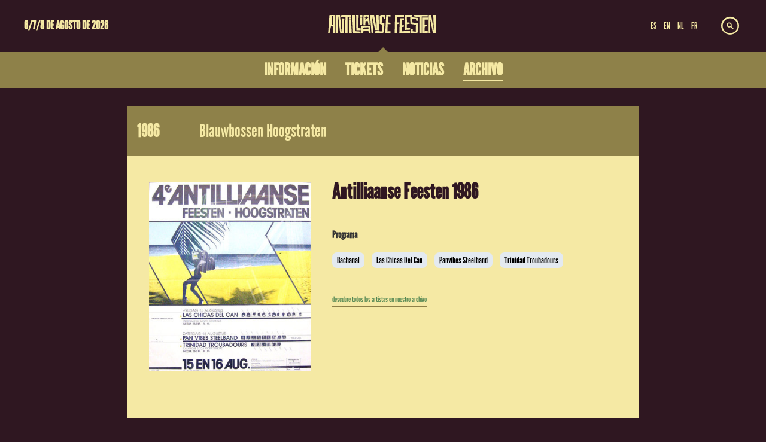

--- FILE ---
content_type: text/css
request_url: https://antilliaansefeesten.be/assets/application-c8680085ed3aa251f570a5800b0753a84855de09ac743503b54940f3500e7ac4.css
body_size: 25051
content:
/*! normalize.css 2012-03-11T12:53 UTC - http://github.com/necolas/normalize.css */article,aside,details,figcaption,figure,footer,header,hgroup,nav,section,summary{display:block}audio,canvas,video{display:inline-block;*display:inline;*zoom:1}audio:not([controls]){display:none;height:0}[hidden]{display:none}html{font-size:100%;-webkit-text-size-adjust:100%;-ms-text-size-adjust:100%}html,button,input,select,textarea{font-family:sans-serif}body{margin:0}a:focus{outline:thin dotted}a:hover,a:active{outline:0}h1{font-size:2em;margin:0.67em 0}h2{font-size:1.5em;margin:0.83em 0}h3{font-size:1.17em;margin:1em 0}h4{font-size:1em;margin:1.33em 0}h5{font-size:0.83em;margin:1.67em 0}h6{font-size:0.75em;margin:2.33em 0}abbr[title]{border-bottom:1px dotted}b,strong{font-weight:bold}blockquote{margin:1em 40px}dfn{font-style:italic}mark{background:#ff0;color:#000}p,pre{margin:1em 0}pre,code,kbd,samp{font-family:monospace, serif;_font-family:'courier new', monospace;font-size:1em}pre{white-space:pre;white-space:pre-wrap;word-wrap:break-word}q{quotes:none}q:before,q:after{content:'';content:none}small{font-size:75%}sub,sup{font-size:75%;line-height:0;position:relative;vertical-align:baseline}sup{top:-0.5em}sub{bottom:-0.25em}dl,menu,ol,ul{margin:1em 0}dd{margin:0 0 0 40px}menu,ol,ul{padding:0 0 0 40px}nav ul,nav ol{list-style:none;list-style-image:none}img{border:0;-ms-interpolation-mode:bicubic}svg:not(:root){overflow:hidden}figure{margin:0}form{margin:0}fieldset{border:1px solid #c0c0c0;margin:0 2px;padding:0.35em 0.625em 0.75em}legend{border:0;padding:0;white-space:normal;*margin-left:-7px}button,input,select,textarea{font-size:100%;margin:0;vertical-align:baseline;*vertical-align:middle}button,input{line-height:normal}button,input[type="button"],input[type="reset"],input[type="submit"]{cursor:pointer;-webkit-appearance:button;*overflow:visible}button[disabled],input[disabled]{cursor:default}input[type="checkbox"],input[type="radio"]{box-sizing:border-box;padding:0;*height:13px;*width:13px}input[type="search"]{-webkit-appearance:textfield;-moz-box-sizing:content-box;-webkit-box-sizing:content-box;box-sizing:content-box}input[type="search"]::-webkit-search-decoration,input[type="search"]::-webkit-search-cancel-button{-webkit-appearance:none}button::-moz-focus-inner,input::-moz-focus-inner{border:0;padding:0}textarea{overflow:auto;vertical-align:top}table{border-collapse:collapse;border-spacing:0}.selectboxit-container{position:relative;display:inline-block;vertical-align:top}.selectboxit-container *{font:14px 'EurostileLTW01-Oblique', 'Helvetica Neue', 'Helvetica', sans-serif;-webkit-touch-callout:none;-webkit-user-select:none;-khtml-user-select:none;-moz-user-select:-moz-none;-ms-user-select:none;-o-user-select:none;user-select:none;outline:none;white-space:nowrap}.selectboxit-container .selectboxit{cursor:pointer;margin:0 0 -1px 0;padding:14px;overflow:hidden;display:block;position:relative}.selectboxit-container span,.selectboxit-container .selectboxit-options a{height:30px;line-height:30px;display:block}.selectboxit-container .selectboxit:focus{outline:0}.selectboxit.selectboxit-disabled,.selectboxit-options .selectboxit-disabled{opacity:0.65;filter:alpha(opacity=65);-webkit-box-shadow:none;-moz-box-shadow:none;box-shadow:none;cursor:default}.selectboxit-text{color:#000;text-indent:5px;overflow:hidden;text-overflow:ellipsis;float:left;font-size:18px}.selectboxit .selectboxit-option-icon-container{margin-left:5px}.selectboxit-container .selectboxit-options{-moz-box-sizing:border-box;box-sizing:border-box;min-width:100%;*width:100%;margin:0 6px;padding:8px;list-style:none;position:absolute;overflow-x:hidden;overflow-y:auto;cursor:pointer;display:none;z-index:9999999999999;text-align:left;-webkit-box-shadow:none;-moz-box-shadow:none;box-shadow:none;max-height:240px;width:228px;font-size:16px}.selectboxit-container .select-normal{width:180px !important;padding:8px !important}.selectboxit-option .selectboxit-option-anchor{padding:0 2px}.selectboxit-option .selectboxit-option-anchor:hover{text-decoration:none}.selectboxit-option,.selectboxit-optgroup-header{text-indent:5px;margin:0;list-style-type:none}.selectboxit-optgroup-header{font-weight:bold}.selectboxit-optgroup-header:hover{cursor:default}.selectboxit-arrow-container{width:30px;position:absolute;right:6px}.selectboxit .selectboxit-arrow-container .selectboxit-arrow{margin:0 auto;position:absolute;top:50%;right:0;left:0}.selectboxit .selectboxit-arrow-container .selectboxit-arrow.ui-icon{top:30%}.selectboxit-option-icon-container{float:left}.selectboxit-container .selectboxit-option-icon{margin:0;padding:0;vertical-align:middle}.selectboxit-option-icon-url{width:18px;background-size:18px 18px;background-repeat:no-repeat;height:100%;background-position:center;float:left}.selectboxit-rendering{display:inline-block !important;*display:inline !important;zoom:1 !important;visibility:visible !important;position:absolute !important;top:-9999px !important;left:-9999px !important}.jqueryui .ui-icon{background-color:inherit}.jqueryui .ui-icon-triangle-1-s{background-position:-64px -16px}.selectboxit-btn{background-color:#f5f5f5;background-image:-moz-linear-gradient(top, #fff, #e6e6e6);background-image:-webkit-gradient(linear, 0 0, 0 100%, from(#fff), to(#e6e6e6));background-image:-webkit-linear-gradient(top, #fff, #e6e6e6);background-image:-o-linear-gradient(top, #fff, #e6e6e6);background-image:linear-gradient(to bottom, #fff, #e6e6e6);background-repeat:repeat-x;border:1px solid #ccc;border-color:#e6e6e6 #e6e6e6 #bfbfbf;border-color:rgba(0,0,0,0.1) rgba(0,0,0,0.1) rgba(0,0,0,0.25);border-bottom-color:#b3b3b3}.selectboxit-btn.selectboxit-enabled:hover,.selectboxit-btn.selectboxit-enabled:focus,.selectboxit-btn.selectboxit-enabled:active{color:#333333;background-color:#e6e6e6}.selectboxit-btn.selectboxit-enabled:hover,.selectboxit-btn.selectboxit-enabled:focus{color:#333333;text-decoration:none;background-position:0 -15px}.selectboxit-default-arrow{width:0;height:0;border-top:4px solid #000000;border-right:4px solid transparent;border-left:4px solid transparent}.selectboxit-list{background-color:#ffffff;border:1px solid #ccc;border:1px solid rgba(0,0,0,0.2);-webkit-box-shadow:0 5px 10px rgba(0,0,0,0.2);-moz-box-shadow:0 5px 10px rgba(0,0,0,0.2);box-shadow:0 5px 10px rgba(0,0,0,0.2)}.selectboxit-list .selectboxit-option-anchor{color:#333333}.selectboxit-list>.selectboxit-focus>.selectboxit-option-anchor{color:#222;background-color:#eee}.selectboxit-list>.selectboxit-disabled>.selectboxit-option-anchor{color:#999999}/*! fancyBox v2.1.5 fancyapps.com | fancyapps.com/fancybox/#license */.fancybox-wrap,.fancybox-skin,.fancybox-outer,.fancybox-inner,.fancybox-image,.fancybox-wrap iframe,.fancybox-wrap object,.fancybox-nav,.fancybox-nav span,.fancybox-tmp{padding:0;margin:0;border:0;outline:none;vertical-align:top}.fancybox-wrap{position:absolute;top:0;left:0;z-index:8020}.fancybox-skin{position:relative;background:#f9f9f9;color:#444;text-shadow:none;-webkit-border-radius:4px;-moz-border-radius:4px;border-radius:4px}.fancybox-opened{z-index:8030}.fancybox-opened .fancybox-skin{-webkit-box-shadow:0 10px 25px rgba(0,0,0,0.5);-moz-box-shadow:0 10px 25px rgba(0,0,0,0.5);box-shadow:0 10px 25px rgba(0,0,0,0.5)}.fancybox-outer,.fancybox-inner{position:relative}.fancybox-inner{overflow:hidden}.fancybox-type-iframe .fancybox-inner{-webkit-overflow-scrolling:touch}.fancybox-error{color:#444;font:14px/20px "Helvetica Neue",Helvetica,Arial,sans-serif;margin:0;padding:15px;white-space:nowrap}.fancybox-image,.fancybox-iframe{display:block;width:100%;height:100%}.fancybox-image{max-width:100%;max-height:100%}#fancybox-loading,.fancybox-close,.fancybox-prev span,.fancybox-next span{background-image:url("fancybox_sprite.png")}#fancybox-loading{position:fixed;top:50%;left:50%;margin-top:-22px;margin-left:-22px;background-position:0 -108px;opacity:0.8;cursor:pointer;z-index:8060}#fancybox-loading div{width:44px;height:44px;background:url("fancybox_loading.gif") center center no-repeat}.fancybox-close{position:absolute;top:-18px;right:-18px;width:36px;height:36px;cursor:pointer;z-index:8040}.fancybox-nav{position:absolute;top:0;width:40%;height:100%;cursor:pointer;text-decoration:none;background:transparent url("blank.gif");-webkit-tap-highlight-color:transparent;z-index:8040}.fancybox-prev{left:-60px}.fancybox-next{right:-60px}.fancybox-nav span{position:absolute;top:50%;width:36px;height:34px;margin-top:-18px;cursor:pointer;z-index:8040;visibility:hidden}.fancybox-prev span{left:10px;background-position:0 -36px}.fancybox-next span{right:10px;background-position:0 -72px}.fancybox-nav:hover span{visibility:visible}.fancybox-tmp{position:absolute;top:-99999px;left:-99999px;visibility:hidden;max-width:99999px;max-height:99999px;overflow:visible !important}.fancybox-lock{overflow:hidden !important;width:auto}.fancybox-lock body{overflow:hidden !important}.fancybox-lock-test{overflow-y:hidden !important}.fancybox-overlay{position:absolute;top:0;left:0;overflow:hidden;display:none;z-index:8010;background:url("fancybox_overlay.png")}.fancybox-overlay-fixed{position:fixed;bottom:0;right:0}.fancybox-lock .fancybox-overlay{overflow:auto;overflow-y:scroll}.fancybox-title{visibility:hidden;font:normal 13px/20px "Helvetica Neue",Helvetica,Arial,sans-serif;position:relative;text-shadow:none;z-index:8050}.fancybox-opened .fancybox-title{visibility:visible}.fancybox-title-float-wrap{position:absolute;bottom:0;right:50%;margin-bottom:-35px;z-index:8050;text-align:center}.fancybox-title-float-wrap .child{display:inline-block;margin-right:-100%;padding:2px 20px;background:transparent;background:rgba(0,0,0,0.8);-webkit-border-radius:15px;-moz-border-radius:15px;border-radius:15px;text-shadow:0 1px 2px #222;color:#FFF;font-weight:bold;line-height:24px;white-space:nowrap}.fancybox-title-outside-wrap{position:relative;margin-top:10px;color:#fff}.fancybox-title-inside-wrap{padding-top:10px}.fancybox-title-over-wrap{position:absolute;bottom:0;left:0;color:#fff;padding:10px;background:#000;background:rgba(0,0,0,0.8)}@media only screen and (-webkit-min-device-pixel-ratio: 1.5), only screen and (min--moz-device-pixel-ratio: 1.5), only screen and (min-device-pixel-ratio: 1.5){#fancybox-loading,.fancybox-close,.fancybox-prev span,.fancybox-next span{background-image:url("fancybox_sprite@2x.png");background-size:44px 152px}#fancybox-loading div{background-image:url("fancybox_loading@2x.gif");background-size:24px 24px}}.flex-container a:active,.flexslider a:active,.flex-container a:focus,.flexslider a:focus{outline:none}.slides,.flex-control-nav,.flex-direction-nav{margin:0;padding:0;list-style:none}.flexslider{margin:0;padding:0}.flexslider .slides>li{display:none;-webkit-backface-visibility:hidden}.flexslider .slides img{width:100%;display:block}.flex-pauseplay span{text-transform:capitalize}.slides:after{content:"\0020";display:block;clear:both;visibility:hidden;line-height:0;height:0}html[xmlns] .slides{display:block}* html .slides{height:1%}.no-js .slides>li:first-child{display:block}.flexslider{margin:0;position:relative;zoom:1}.flex-viewport{max-height:2000px}.loading .flex-viewport{max-height:300px}.flexslider .slides{zoom:1}.carousel li{margin-right:5px}.owl-carousel .owl-wrapper:after{content:".";display:block;clear:both;visibility:hidden;line-height:0;height:0}.owl-carousel{display:none;position:relative;width:100%;-ms-touch-action:pan-y}.owl-carousel .owl-wrapper{display:none;position:relative;-webkit-transform:translate3d(0px, 0px, 0px)}.owl-carousel .owl-wrapper-outer{overflow:hidden;position:relative;width:100%}.owl-carousel .owl-wrapper-outer.autoHeight{-webkit-transition:height 500ms ease-in-out;-moz-transition:height 500ms ease-in-out;-ms-transition:height 500ms ease-in-out;-o-transition:height 500ms ease-in-out;transition:height 500ms ease-in-out}.owl-carousel .owl-item{float:left}.owl-controls .owl-page,.owl-controls .owl-buttons div{cursor:pointer}.owl-controls{-webkit-user-select:none;-khtml-user-select:none;-moz-user-select:none;-ms-user-select:none;user-select:none;-webkit-tap-highlight-color:transparent}.grabbing{cursor:url(grabbing.png) 8 8,move}.owl-carousel .owl-wrapper,.owl-carousel .owl-item{-webkit-backface-visibility:hidden;-moz-backface-visibility:hidden;-ms-backface-visibility:hidden;-webkit-transform:translate3d(0, 0, 0);-moz-transform:translate3d(0, 0, 0);-ms-transform:translate3d(0, 0, 0)}.owl-theme .owl-controls{margin-top:10px;text-align:center}.owl-theme .owl-controls .owl-buttons div{color:#FFF;display:inline-block;zoom:1;*display:inline;margin:5px;padding:3px 10px;font-size:12px;-webkit-border-radius:30px;-moz-border-radius:30px;border-radius:30px;background:#869791;filter:Alpha(Opacity=50);opacity:0.5}.owl-theme .owl-controls.clickable .owl-buttons div:hover{filter:Alpha(Opacity=100);opacity:1;text-decoration:none}.owl-theme .owl-controls .owl-page{display:inline-block;zoom:1;*display:inline}.owl-theme .owl-controls .owl-page span{display:block;width:12px;height:12px;margin:5px 7px;filter:Alpha(Opacity=50);opacity:0.5;-webkit-border-radius:20px;-moz-border-radius:20px;border-radius:20px;background:#869791}.owl-theme .owl-controls .owl-page.active span,.owl-theme .owl-controls.clickable .owl-page:hover span{filter:Alpha(Opacity=100);opacity:1}.owl-theme .owl-controls .owl-page span.owl-numbers{height:auto;width:auto;color:#FFF;padding:2px 10px;font-size:12px;-webkit-border-radius:30px;-moz-border-radius:30px;border-radius:30px}.owl-item.loading{min-height:150px;background:url(AjaxLoader.gif) no-repeat center center}.owl-origin{-webkit-perspective:1200px;-webkit-perspective-origin-x:50%;-webkit-perspective-origin-y:50%;-moz-perspective:1200px;-moz-perspective-origin-x:50%;-moz-perspective-origin-y:50%;perspective:1200px}.owl-fade-out{z-index:10;-webkit-animation:fadeOut .7s both ease;-moz-animation:fadeOut .7s both ease;animation:fadeOut .7s both ease}.owl-fade-in{-webkit-animation:fadeIn .7s both ease;-moz-animation:fadeIn .7s both ease;animation:fadeIn .7s both ease}.owl-backSlide-out{-webkit-animation:backSlideOut 1s both ease;-moz-animation:backSlideOut 1s both ease;animation:backSlideOut 1s both ease}.owl-backSlide-in{-webkit-animation:backSlideIn 1s both ease;-moz-animation:backSlideIn 1s both ease;animation:backSlideIn 1s both ease}.owl-goDown-out{-webkit-animation:scaleToFade .7s ease both;-moz-animation:scaleToFade .7s ease both;animation:scaleToFade .7s ease both}.owl-goDown-in{-webkit-animation:goDown .6s ease both;-moz-animation:goDown .6s ease both;animation:goDown .6s ease both}.owl-fadeUp-in{-webkit-animation:scaleUpFrom .5s ease both;-moz-animation:scaleUpFrom .5s ease both;animation:scaleUpFrom .5s ease both}.owl-fadeUp-out{-webkit-animation:scaleUpTo .5s ease both;-moz-animation:scaleUpTo .5s ease both;animation:scaleUpTo .5s ease both}@-webkit-keyframes empty{0%{opacity:1}}@-moz-keyframes empty{0%{opacity:1}}@keyframes empty{0%{opacity:1}}@-webkit-keyframes fadeIn{0%{opacity:0}100%{opacity:1}}@-moz-keyframes fadeIn{0%{opacity:0}100%{opacity:1}}@keyframes fadeIn{0%{opacity:0}100%{opacity:1}}@-webkit-keyframes fadeOut{0%{opacity:1}100%{opacity:0}}@-moz-keyframes fadeOut{0%{opacity:1}100%{opacity:0}}@keyframes fadeOut{0%{opacity:1}100%{opacity:0}}@-webkit-keyframes backSlideOut{25%{opacity:.5;-webkit-transform:translateZ(-500px)}75%{opacity:.5;-webkit-transform:translateZ(-500px) translateX(-200%)}100%{opacity:.5;-webkit-transform:translateZ(-500px) translateX(-200%)}}@-moz-keyframes backSlideOut{25%{opacity:.5;-moz-transform:translateZ(-500px)}75%{opacity:.5;-moz-transform:translateZ(-500px) translateX(-200%)}100%{opacity:.5;-moz-transform:translateZ(-500px) translateX(-200%)}}@keyframes backSlideOut{25%{opacity:.5;transform:translateZ(-500px)}75%{opacity:.5;transform:translateZ(-500px) translateX(-200%)}100%{opacity:.5;transform:translateZ(-500px) translateX(-200%)}}@-webkit-keyframes backSlideIn{0%, 25%{opacity:.5;-webkit-transform:translateZ(-500px) translateX(200%)}75%{opacity:.5;-webkit-transform:translateZ(-500px)}100%{opacity:1;-webkit-transform:translateZ(0) translateX(0)}}@-moz-keyframes backSlideIn{0%, 25%{opacity:.5;-moz-transform:translateZ(-500px) translateX(200%)}75%{opacity:.5;-moz-transform:translateZ(-500px)}100%{opacity:1;-moz-transform:translateZ(0) translateX(0)}}@keyframes backSlideIn{0%, 25%{opacity:.5;transform:translateZ(-500px) translateX(200%)}75%{opacity:.5;transform:translateZ(-500px)}100%{opacity:1;transform:translateZ(0) translateX(0)}}@-webkit-keyframes scaleToFade{to{opacity:0;-webkit-transform:scale(0.8)}}@-moz-keyframes scaleToFade{to{opacity:0;-moz-transform:scale(0.8)}}@keyframes scaleToFade{to{opacity:0;transform:scale(0.8)}}@-webkit-keyframes goDown{from{-webkit-transform:translateY(-100%)}}@-moz-keyframes goDown{from{-moz-transform:translateY(-100%)}}@keyframes goDown{from{transform:translateY(-100%)}}@-webkit-keyframes scaleUpFrom{from{opacity:0;-webkit-transform:scale(1.5)}}@-moz-keyframes scaleUpFrom{from{opacity:0;-moz-transform:scale(1.5)}}@keyframes scaleUpFrom{from{opacity:0;transform:scale(1.5)}}@-webkit-keyframes scaleUpTo{to{opacity:0;-webkit-transform:scale(1.5)}}@-moz-keyframes scaleUpTo{to{opacity:0;-moz-transform:scale(1.5)}}@keyframes scaleUpTo{to{opacity:0;transform:scale(1.5)}}div.scrollingHotSpotLeft{min-width:75px;width:10%;height:100%;position:absolute;z-index:200;left:0}div.scrollingHotSpotLeftVisible{zoom:1}div.scrollingHotSpotRight{min-width:75px;width:10%;height:100%;position:absolute;z-index:200;right:0}div.scrollingHotSpotRightVisible{zoom:1}div.scrollWrapper{position:relative;overflow:hidden;width:100%;height:100%}div.scrollableArea{position:relative;width:auto;height:100%}body{-webkit-backface-visibility:hidden}.animated,.social-list-subnav li:hover,.return-btn:hover,.cta-item-line-up a:hover,.cta-item-social a:hover,.cta-item-tickets a:hover,.cta-item-camping a:hover,.artist-detail-social-item:hover img,.info-menu-link:hover .info-menu-text,.info-tickets-paylogic-box:hover .paylogic-logo{-webkit-animation-duration:1s;-moz-animation-duration:1s;-o-animation-duration:1s;animation-duration:1s;-webkit-animation-fill-mode:both;-moz-animation-fill-mode:both;-o-animation-fill-mode:both;animation-fill-mode:both}.animated.hinge,.social-list-subnav li.hinge:hover,.hinge.return-btn:hover,.cta-item-line-up a.hinge:hover,.cta-item-social a.hinge:hover,.cta-item-tickets a.hinge:hover,.cta-item-camping a.hinge:hover,.artist-detail-social-item:hover img.hinge,.info-menu-link:hover .hinge.info-menu-text,.info-tickets-paylogic-box:hover .hinge.paylogic-logo{-webkit-animation-duration:2s;-moz-animation-duration:2s;-o-animation-duration:2s;animation-duration:2s}@-webkit-keyframes flash{0%, 50%, 100%{opacity:1}25%, 75%{opacity:0}}@-moz-keyframes flash{0%, 50%, 100%{opacity:1}25%, 75%{opacity:0}}@-o-keyframes flash{0%, 50%, 100%{opacity:1}25%, 75%{opacity:0}}@keyframes flash{0%, 50%, 100%{opacity:1}25%, 75%{opacity:0}}.animated.flash,.social-list-subnav li.flash:hover,.flash.return-btn:hover,.cta-item-line-up a.flash:hover,.cta-item-social a.flash:hover,.cta-item-tickets a:hover,.cta-item-camping a.flash:hover,.artist-detail-social-item:hover img.flash,.info-menu-link:hover .flash.info-menu-text,.info-menu-link:hover .cta-item-tickets a.info-menu-text:hover,.cta-item-tickets .info-menu-link:hover a.info-menu-text:hover,.info-tickets-paylogic-box:hover .flash.paylogic-logo,.info-tickets-paylogic-box:hover .cta-item-tickets a.paylogic-logo:hover,.cta-item-tickets .info-tickets-paylogic-box:hover a.paylogic-logo:hover{-webkit-animation-name:flash;-moz-animation-name:flash;-o-animation-name:flash;animation-name:flash}@-webkit-keyframes shake{0%, 100%{-webkit-transform:translateX(0)}10%, 30%, 50%, 70%, 90%{-webkit-transform:translateX(-10px)}20%, 40%, 60%, 80%{-webkit-transform:translateX(10px)}}@-moz-keyframes shake{0%, 100%{-moz-transform:translateX(0)}10%, 30%, 50%, 70%, 90%{-moz-transform:translateX(-10px)}20%, 40%, 60%, 80%{-moz-transform:translateX(10px)}}@-o-keyframes shake{0%, 100%{-o-transform:translateX(0)}10%, 30%, 50%, 70%, 90%{-o-transform:translateX(-10px)}20%, 40%, 60%, 80%{-o-transform:translateX(10px)}}@keyframes shake{0%, 100%{transform:translateX(0)}10%, 30%, 50%, 70%, 90%{transform:translateX(-10px)}20%, 40%, 60%, 80%{transform:translateX(10px)}}.animated.shake,.social-list-subnav li.shake:hover,.shake.return-btn:hover,.cta-item-line-up a.shake:hover,.cta-item-social a.shake:hover,.cta-item-tickets a.shake:hover,.cta-item-camping a:hover,.artist-detail-social-item:hover img.shake,.info-menu-link:hover .shake.info-menu-text,.info-menu-link:hover .cta-item-camping a.info-menu-text:hover,.cta-item-camping .info-menu-link:hover a.info-menu-text:hover,.info-tickets-paylogic-box:hover .shake.paylogic-logo,.info-tickets-paylogic-box:hover .cta-item-camping a.paylogic-logo:hover,.cta-item-camping .info-tickets-paylogic-box:hover a.paylogic-logo:hover{-webkit-animation-name:shake;-moz-animation-name:shake;-o-animation-name:shake;animation-name:shake}@-webkit-keyframes bounce{0%, 20%, 50%, 80%, 100%{-webkit-transform:translateY(0)}40%{-webkit-transform:translateY(-30px)}60%{-webkit-transform:translateY(-15px)}}@-moz-keyframes bounce{0%, 20%, 50%, 80%, 100%{-moz-transform:translateY(0)}40%{-moz-transform:translateY(-30px)}60%{-moz-transform:translateY(-15px)}}@-o-keyframes bounce{0%, 20%, 50%, 80%, 100%{-o-transform:translateY(0)}40%{-o-transform:translateY(-30px)}60%{-o-transform:translateY(-15px)}}@keyframes bounce{0%, 20%, 50%, 80%, 100%{transform:translateY(0)}40%{transform:translateY(-30px)}60%{transform:translateY(-15px)}}.animated.bounce,.social-list-subnav li:hover,.bounce.return-btn:hover,.cta-item-line-up a.bounce:hover,.cta-item-social a.bounce:hover,.cta-item-tickets a.bounce:hover,.cta-item-camping a.bounce:hover,.artist-detail-social-item:hover img.bounce,.info-menu-link:hover .bounce.info-menu-text,.info-menu-link:hover .social-list-subnav li.info-menu-text:hover,.social-list-subnav .info-menu-link:hover li.info-menu-text:hover,.info-tickets-paylogic-box:hover .bounce.paylogic-logo,.info-tickets-paylogic-box:hover .social-list-subnav li.paylogic-logo:hover,.social-list-subnav .info-tickets-paylogic-box:hover li.paylogic-logo:hover{-webkit-animation-name:bounce;-moz-animation-name:bounce;-o-animation-name:bounce;animation-name:bounce}@-webkit-keyframes tada{0%{-webkit-transform:scale(1)}10%, 20%{-webkit-transform:scale(0.9) rotate(-3deg)}30%, 50%, 70%, 90%{-webkit-transform:scale(1.1) rotate(3deg)}40%, 60%, 80%{-webkit-transform:scale(1.1) rotate(-3deg)}100%{-webkit-transform:scale(1) rotate(0)}}@-moz-keyframes tada{0%{-moz-transform:scale(1)}10%, 20%{-moz-transform:scale(0.9) rotate(-3deg)}30%, 50%, 70%, 90%{-moz-transform:scale(1.1) rotate(3deg)}40%, 60%, 80%{-moz-transform:scale(1.1) rotate(-3deg)}100%{-moz-transform:scale(1) rotate(0)}}@-o-keyframes tada{0%{-o-transform:scale(1)}10%, 20%{-o-transform:scale(0.9) rotate(-3deg)}30%, 50%, 70%, 90%{-o-transform:scale(1.1) rotate(3deg)}40%, 60%, 80%{-o-transform:scale(1.1) rotate(-3deg)}100%{-o-transform:scale(1) rotate(0)}}@keyframes tada{0%{transform:scale(1)}10%, 20%{transform:scale(0.9) rotate(-3deg)}30%, 50%, 70%, 90%{transform:scale(1.1) rotate(3deg)}40%, 60%, 80%{transform:scale(1.1) rotate(-3deg)}100%{transform:scale(1) rotate(0)}}.animated.tada,.social-list-subnav li.tada:hover,.tada.return-btn:hover,.cta-item-line-up a:hover,.cta-item-social a.tada:hover,.cta-item-tickets a.tada:hover,.cta-item-camping a.tada:hover,.artist-detail-social-item:hover img.tada,.info-menu-link:hover .tada.info-menu-text,.info-menu-link:hover .cta-item-line-up a.info-menu-text:hover,.cta-item-line-up .info-menu-link:hover a.info-menu-text:hover,.info-tickets-paylogic-box:hover .tada.paylogic-logo,.info-tickets-paylogic-box:hover .cta-item-line-up a.paylogic-logo:hover,.cta-item-line-up .info-tickets-paylogic-box:hover a.paylogic-logo:hover{-webkit-animation-name:tada;-moz-animation-name:tada;-o-animation-name:tada;animation-name:tada}@-webkit-keyframes swing{20%, 40%, 60%, 80%, 100%{-webkit-transform-origin:top center}20%{-webkit-transform:rotate(15deg)}40%{-webkit-transform:rotate(-10deg)}60%{-webkit-transform:rotate(5deg)}80%{-webkit-transform:rotate(-5deg)}100%{-webkit-transform:rotate(0deg)}}@-moz-keyframes swing{20%{-moz-transform:rotate(15deg)}40%{-moz-transform:rotate(-10deg)}60%{-moz-transform:rotate(5deg)}80%{-moz-transform:rotate(-5deg)}100%{-moz-transform:rotate(0deg)}}@-o-keyframes swing{20%{-o-transform:rotate(15deg)}40%{-o-transform:rotate(-10deg)}60%{-o-transform:rotate(5deg)}80%{-o-transform:rotate(-5deg)}100%{-o-transform:rotate(0deg)}}@keyframes swing{20%{transform:rotate(15deg)}40%{transform:rotate(-10deg)}60%{transform:rotate(5deg)}80%{transform:rotate(-5deg)}100%{transform:rotate(0deg)}}.animated.swing,.social-list-subnav li.swing:hover,.swing.return-btn:hover,.cta-item-line-up a.swing:hover,.cta-item-social a.swing:hover,.cta-item-tickets a.swing:hover,.cta-item-camping a.swing:hover,.artist-detail-social-item:hover img.swing,.info-menu-link:hover .swing.info-menu-text,.info-tickets-paylogic-box:hover .swing.paylogic-logo{-webkit-transform-origin:top center;-moz-transform-origin:top center;-o-transform-origin:top center;transform-origin:top center;-webkit-animation-name:swing;-moz-animation-name:swing;-o-animation-name:swing;animation-name:swing}@-webkit-keyframes wobble{0%{-webkit-transform:translateX(0%)}15%{-webkit-transform:translateX(-25%) rotate(-5deg)}30%{-webkit-transform:translateX(20%) rotate(3deg)}45%{-webkit-transform:translateX(-15%) rotate(-3deg)}60%{-webkit-transform:translateX(10%) rotate(2deg)}75%{-webkit-transform:translateX(-5%) rotate(-1deg)}100%{-webkit-transform:translateX(0%)}}@-moz-keyframes wobble{0%{-moz-transform:translateX(0%)}15%{-moz-transform:translateX(-25%) rotate(-5deg)}30%{-moz-transform:translateX(20%) rotate(3deg)}45%{-moz-transform:translateX(-15%) rotate(-3deg)}60%{-moz-transform:translateX(10%) rotate(2deg)}75%{-moz-transform:translateX(-5%) rotate(-1deg)}100%{-moz-transform:translateX(0%)}}@-o-keyframes wobble{0%{-o-transform:translateX(0%)}15%{-o-transform:translateX(-25%) rotate(-5deg)}30%{-o-transform:translateX(20%) rotate(3deg)}45%{-o-transform:translateX(-15%) rotate(-3deg)}60%{-o-transform:translateX(10%) rotate(2deg)}75%{-o-transform:translateX(-5%) rotate(-1deg)}100%{-o-transform:translateX(0%)}}@keyframes wobble{0%{transform:translateX(0%)}15%{transform:translateX(-25%) rotate(-5deg)}30%{transform:translateX(20%) rotate(3deg)}45%{transform:translateX(-15%) rotate(-3deg)}60%{transform:translateX(10%) rotate(2deg)}75%{transform:translateX(-5%) rotate(-1deg)}100%{transform:translateX(0%)}}.animated.wobble,.social-list-subnav li.wobble:hover,.wobble.return-btn:hover,.cta-item-line-up a.wobble:hover,.cta-item-social a.wobble:hover,.cta-item-tickets a.wobble:hover,.cta-item-camping a.wobble:hover,.artist-detail-social-item:hover img.wobble,.info-menu-link:hover .wobble.info-menu-text,.info-tickets-paylogic-box:hover .wobble.paylogic-logo{-webkit-animation-name:wobble;-moz-animation-name:wobble;-o-animation-name:wobble;animation-name:wobble}@-webkit-keyframes pulse{0%{-webkit-transform:scale(1)}50%{-webkit-transform:scale(1.1)}100%{-webkit-transform:scale(1)}}@-moz-keyframes pulse{0%{-moz-transform:scale(1)}50%{-moz-transform:scale(1.1)}100%{-moz-transform:scale(1)}}@-o-keyframes pulse{0%{-o-transform:scale(1)}50%{-o-transform:scale(1.1)}100%{-o-transform:scale(1)}}@keyframes pulse{0%{transform:scale(1)}50%{transform:scale(1.1)}100%{transform:scale(1)}}.animated.pulse,.social-list-subnav li.pulse:hover,.social-list-subnav li.return-btn:hover,.return-btn:hover,.cta-item-line-up a.pulse:hover,.cta-item-line-up a.return-btn:hover,.cta-item-social a:hover,.cta-item-tickets a.pulse:hover,.cta-item-tickets a.return-btn:hover,.cta-item-camping a.pulse:hover,.cta-item-camping a.return-btn:hover,.artist-detail-social-item:hover img.pulse,.artist-detail-social-item:hover img.return-btn:hover,.info-menu-link:hover .pulse.info-menu-text,.info-menu-link:hover .info-menu-text.return-btn:hover,.info-menu-link:hover .cta-item-social a.info-menu-text:hover,.cta-item-social .info-menu-link:hover a.info-menu-text:hover,.info-tickets-paylogic-box:hover .paylogic-logo{-webkit-animation-name:pulse;-moz-animation-name:pulse;-o-animation-name:pulse;animation-name:pulse}@-webkit-keyframes flip{0%{-webkit-transform:perspective(400px) translateZ(0) rotateY(0) scale(1);-webkit-animation-timing-function:ease-out}40%{-webkit-transform:perspective(400px) translateZ(150px) rotateY(170deg) scale(1);-webkit-animation-timing-function:ease-out}50%{-webkit-transform:perspective(400px) translateZ(150px) rotateY(190deg) scale(1);-webkit-animation-timing-function:ease-in}80%{-webkit-transform:perspective(400px) translateZ(0) rotateY(360deg) scale(0.95);-webkit-animation-timing-function:ease-in}100%{-webkit-transform:perspective(400px) translateZ(0) rotateY(360deg) scale(1);-webkit-animation-timing-function:ease-in}}@-moz-keyframes flip{0%{-moz-transform:perspective(400px) translateZ(0) rotateY(0) scale(1);-moz-animation-timing-function:ease-out}40%{-moz-transform:perspective(400px) translateZ(150px) rotateY(170deg) scale(1);-moz-animation-timing-function:ease-out}50%{-moz-transform:perspective(400px) translateZ(150px) rotateY(190deg) scale(1);-moz-animation-timing-function:ease-in}80%{-moz-transform:perspective(400px) translateZ(0) rotateY(360deg) scale(0.95);-moz-animation-timing-function:ease-in}100%{-moz-transform:perspective(400px) translateZ(0) rotateY(360deg) scale(1);-moz-animation-timing-function:ease-in}}@-o-keyframes flip{0%{-o-transform:perspective(400px) translateZ(0) rotateY(0) scale(1);-o-animation-timing-function:ease-out}40%{-o-transform:perspective(400px) translateZ(150px) rotateY(170deg) scale(1);-o-animation-timing-function:ease-out}50%{-o-transform:perspective(400px) translateZ(150px) rotateY(190deg) scale(1);-o-animation-timing-function:ease-in}80%{-o-transform:perspective(400px) translateZ(0) rotateY(360deg) scale(0.95);-o-animation-timing-function:ease-in}100%{-o-transform:perspective(400px) translateZ(0) rotateY(360deg) scale(1);-o-animation-timing-function:ease-in}}@keyframes flip{0%{transform:perspective(400px) translateZ(0) rotateY(0) scale(1);animation-timing-function:ease-out}40%{transform:perspective(400px) translateZ(150px) rotateY(170deg) scale(1);animation-timing-function:ease-out}50%{transform:perspective(400px) translateZ(150px) rotateY(190deg) scale(1);animation-timing-function:ease-in}80%{transform:perspective(400px) translateZ(0) rotateY(360deg) scale(0.95);animation-timing-function:ease-in}100%{transform:perspective(400px) translateZ(0) rotateY(360deg) scale(1);animation-timing-function:ease-in}}.animated.flip,.social-list-subnav li.flip:hover,.flip.return-btn:hover,.cta-item-line-up a.flip:hover,.cta-item-social a.flip:hover,.cta-item-tickets a.flip:hover,.cta-item-camping a.flip:hover,.artist-detail-social-item:hover img.flip,.info-menu-link:hover .flip.info-menu-text,.info-tickets-paylogic-box:hover .flip.paylogic-logo{-webkit-backface-visibility:visible !important;-webkit-animation-name:flip;-moz-backface-visibility:visible !important;-moz-animation-name:flip;-o-backface-visibility:visible !important;-o-animation-name:flip;backface-visibility:visible !important;animation-name:flip}@-webkit-keyframes flipInX{0%{-webkit-transform:perspective(400px) rotateX(90deg);opacity:0}40%{-webkit-transform:perspective(400px) rotateX(-10deg)}70%{-webkit-transform:perspective(400px) rotateX(10deg)}100%{-webkit-transform:perspective(400px) rotateX(0deg);opacity:1}}@-moz-keyframes flipInX{0%{-moz-transform:perspective(400px) rotateX(90deg);opacity:0}40%{-moz-transform:perspective(400px) rotateX(-10deg)}70%{-moz-transform:perspective(400px) rotateX(10deg)}100%{-moz-transform:perspective(400px) rotateX(0deg);opacity:1}}@-o-keyframes flipInX{0%{-o-transform:perspective(400px) rotateX(90deg);opacity:0}40%{-o-transform:perspective(400px) rotateX(-10deg)}70%{-o-transform:perspective(400px) rotateX(10deg)}100%{-o-transform:perspective(400px) rotateX(0deg);opacity:1}}@keyframes flipInX{0%{transform:perspective(400px) rotateX(90deg);opacity:0}40%{transform:perspective(400px) rotateX(-10deg)}70%{transform:perspective(400px) rotateX(10deg)}100%{transform:perspective(400px) rotateX(0deg);opacity:1}}.animated.flipInX,.social-list-subnav li.flipInX:hover,.flipInX.return-btn:hover,.cta-item-line-up a.flipInX:hover,.cta-item-social a.flipInX:hover,.cta-item-tickets a.flipInX:hover,.cta-item-camping a.flipInX:hover,.artist-detail-social-item:hover img.flipInX,.info-menu-link:hover .flipInX.info-menu-text,.info-tickets-paylogic-box:hover .flipInX.paylogic-logo{-webkit-backface-visibility:visible !important;-webkit-animation-name:flipInX;-moz-backface-visibility:visible !important;-moz-animation-name:flipInX;-o-backface-visibility:visible !important;-o-animation-name:flipInX;backface-visibility:visible !important;animation-name:flipInX}@-webkit-keyframes flipOutX{0%{-webkit-transform:perspective(400px) rotateX(0deg);opacity:1}100%{-webkit-transform:perspective(400px) rotateX(90deg);opacity:0}}@-moz-keyframes flipOutX{0%{-moz-transform:perspective(400px) rotateX(0deg);opacity:1}100%{-moz-transform:perspective(400px) rotateX(90deg);opacity:0}}@-o-keyframes flipOutX{0%{-o-transform:perspective(400px) rotateX(0deg);opacity:1}100%{-o-transform:perspective(400px) rotateX(90deg);opacity:0}}@keyframes flipOutX{0%{transform:perspective(400px) rotateX(0deg);opacity:1}100%{transform:perspective(400px) rotateX(90deg);opacity:0}}.animated.flipOutX,.social-list-subnav li.flipOutX:hover,.flipOutX.return-btn:hover,.cta-item-line-up a.flipOutX:hover,.cta-item-social a.flipOutX:hover,.cta-item-tickets a.flipOutX:hover,.cta-item-camping a.flipOutX:hover,.artist-detail-social-item:hover img.flipOutX,.info-menu-link:hover .flipOutX.info-menu-text,.info-tickets-paylogic-box:hover .flipOutX.paylogic-logo{-webkit-animation-name:flipOutX;-webkit-backface-visibility:visible !important;-moz-animation-name:flipOutX;-moz-backface-visibility:visible !important;-o-animation-name:flipOutX;-o-backface-visibility:visible !important;animation-name:flipOutX;backface-visibility:visible !important}@-webkit-keyframes flipInY{0%{-webkit-transform:perspective(400px) rotateY(90deg);opacity:0}40%{-webkit-transform:perspective(400px) rotateY(-10deg)}70%{-webkit-transform:perspective(400px) rotateY(10deg)}100%{-webkit-transform:perspective(400px) rotateY(0deg);opacity:1}}@-moz-keyframes flipInY{0%{-moz-transform:perspective(400px) rotateY(90deg);opacity:0}40%{-moz-transform:perspective(400px) rotateY(-10deg)}70%{-moz-transform:perspective(400px) rotateY(10deg)}100%{-moz-transform:perspective(400px) rotateY(0deg);opacity:1}}@-o-keyframes flipInY{0%{-o-transform:perspective(400px) rotateY(90deg);opacity:0}40%{-o-transform:perspective(400px) rotateY(-10deg)}70%{-o-transform:perspective(400px) rotateY(10deg)}100%{-o-transform:perspective(400px) rotateY(0deg);opacity:1}}@keyframes flipInY{0%{transform:perspective(400px) rotateY(90deg);opacity:0}40%{transform:perspective(400px) rotateY(-10deg)}70%{transform:perspective(400px) rotateY(10deg)}100%{transform:perspective(400px) rotateY(0deg);opacity:1}}.animated.flipInY,.social-list-subnav li.flipInY:hover,.flipInY.return-btn:hover,.cta-item-line-up a.flipInY:hover,.cta-item-social a.flipInY:hover,.cta-item-tickets a.flipInY:hover,.cta-item-camping a.flipInY:hover,.artist-detail-social-item:hover img.flipInY,.info-menu-link:hover .flipInY.info-menu-text,.info-tickets-paylogic-box:hover .flipInY.paylogic-logo{-webkit-backface-visibility:visible !important;-webkit-animation-name:flipInY;-moz-backface-visibility:visible !important;-moz-animation-name:flipInY;-o-backface-visibility:visible !important;-o-animation-name:flipInY;backface-visibility:visible !important;animation-name:flipInY}@-webkit-keyframes flipOutY{0%{-webkit-transform:perspective(400px) rotateY(0deg);opacity:1}100%{-webkit-transform:perspective(400px) rotateY(90deg);opacity:0}}@-moz-keyframes flipOutY{0%{-moz-transform:perspective(400px) rotateY(0deg);opacity:1}100%{-moz-transform:perspective(400px) rotateY(90deg);opacity:0}}@-o-keyframes flipOutY{0%{-o-transform:perspective(400px) rotateY(0deg);opacity:1}100%{-o-transform:perspective(400px) rotateY(90deg);opacity:0}}@keyframes flipOutY{0%{transform:perspective(400px) rotateY(0deg);opacity:1}100%{transform:perspective(400px) rotateY(90deg);opacity:0}}.animated.flipOutY,.social-list-subnav li.flipOutY:hover,.flipOutY.return-btn:hover,.cta-item-line-up a.flipOutY:hover,.cta-item-social a.flipOutY:hover,.cta-item-tickets a.flipOutY:hover,.cta-item-camping a.flipOutY:hover,.artist-detail-social-item:hover img.flipOutY,.info-menu-link:hover .flipOutY.info-menu-text,.info-tickets-paylogic-box:hover .flipOutY.paylogic-logo{-webkit-backface-visibility:visible !important;-webkit-animation-name:flipOutY;-moz-backface-visibility:visible !important;-moz-animation-name:flipOutY;-o-backface-visibility:visible !important;-o-animation-name:flipOutY;backface-visibility:visible !important;animation-name:flipOutY}@-webkit-keyframes fadeIn{0%{opacity:0}100%{opacity:1}}@-moz-keyframes fadeIn{0%{opacity:0}100%{opacity:1}}@-o-keyframes fadeIn{0%{opacity:0}100%{opacity:1}}@keyframes fadeIn{0%{opacity:0}100%{opacity:1}}.animated.fadeIn,.social-list-subnav li.fadeIn:hover,.fadeIn.return-btn:hover,.cta-item-line-up a.fadeIn:hover,.cta-item-social a.fadeIn:hover,.cta-item-tickets a.fadeIn:hover,.cta-item-camping a.fadeIn:hover,.artist-detail-social-item:hover img.fadeIn,.info-menu-link:hover .fadeIn.info-menu-text,.info-tickets-paylogic-box:hover .fadeIn.paylogic-logo{-webkit-animation-name:fadeIn;-moz-animation-name:fadeIn;-o-animation-name:fadeIn;animation-name:fadeIn}@-webkit-keyframes fadeInUp{0%{opacity:0;-webkit-transform:translateY(20px)}100%{opacity:1;-webkit-transform:translateY(0)}}@-moz-keyframes fadeInUp{0%{opacity:0;-moz-transform:translateY(20px)}100%{opacity:1;-moz-transform:translateY(0)}}@-o-keyframes fadeInUp{0%{opacity:0;-o-transform:translateY(20px)}100%{opacity:1;-o-transform:translateY(0)}}@keyframes fadeInUp{0%{opacity:0;transform:translateY(20px)}100%{opacity:1;transform:translateY(0)}}.animated.fadeInUp,.social-list-subnav li.fadeInUp:hover,.fadeInUp.return-btn:hover,.cta-item-line-up a.fadeInUp:hover,.cta-item-social a.fadeInUp:hover,.cta-item-tickets a.fadeInUp:hover,.cta-item-camping a.fadeInUp:hover,.artist-detail-social-item:hover img.fadeInUp,.info-menu-link:hover .fadeInUp.info-menu-text,.info-tickets-paylogic-box:hover .fadeInUp.paylogic-logo{-webkit-animation-name:fadeInUp;-moz-animation-name:fadeInUp;-o-animation-name:fadeInUp;animation-name:fadeInUp}@-webkit-keyframes fadeInDown{0%{opacity:0;-webkit-transform:translateY(-20px)}100%{opacity:1;-webkit-transform:translateY(0)}}@-moz-keyframes fadeInDown{0%{opacity:0;-moz-transform:translateY(-20px)}100%{opacity:1;-moz-transform:translateY(0)}}@-o-keyframes fadeInDown{0%{opacity:0;-o-transform:translateY(-20px)}100%{opacity:1;-o-transform:translateY(0)}}@keyframes fadeInDown{0%{opacity:0;transform:translateY(-20px)}100%{opacity:1;transform:translateY(0)}}.animated.fadeInDown,.social-list-subnav li.fadeInDown:hover,.fadeInDown.return-btn:hover,.cta-item-line-up a.fadeInDown:hover,.cta-item-social a.fadeInDown:hover,.cta-item-tickets a.fadeInDown:hover,.cta-item-camping a.fadeInDown:hover,.artist-detail-social-item:hover img.fadeInDown,.info-menu-link:hover .fadeInDown.info-menu-text,.info-tickets-paylogic-box:hover .fadeInDown.paylogic-logo{-webkit-animation-name:fadeInDown;-moz-animation-name:fadeInDown;-o-animation-name:fadeInDown;animation-name:fadeInDown}@-webkit-keyframes fadeInLeft{0%{opacity:0;-webkit-transform:translateX(-20px)}100%{opacity:1;-webkit-transform:translateX(0)}}@-moz-keyframes fadeInLeft{0%{opacity:0;-moz-transform:translateX(-20px)}100%{opacity:1;-moz-transform:translateX(0)}}@-o-keyframes fadeInLeft{0%{opacity:0;-o-transform:translateX(-20px)}100%{opacity:1;-o-transform:translateX(0)}}@keyframes fadeInLeft{0%{opacity:0;transform:translateX(-20px)}100%{opacity:1;transform:translateX(0)}}.animated.fadeInLeft,.social-list-subnav li.fadeInLeft:hover,.fadeInLeft.return-btn:hover,.cta-item-line-up a.fadeInLeft:hover,.cta-item-social a.fadeInLeft:hover,.cta-item-tickets a.fadeInLeft:hover,.cta-item-camping a.fadeInLeft:hover,.artist-detail-social-item:hover img.fadeInLeft,.info-menu-link:hover .fadeInLeft.info-menu-text,.info-tickets-paylogic-box:hover .fadeInLeft.paylogic-logo{-webkit-animation-name:fadeInLeft;-moz-animation-name:fadeInLeft;-o-animation-name:fadeInLeft;animation-name:fadeInLeft}@-webkit-keyframes fadeInRight{0%{opacity:0;-webkit-transform:translateX(20px)}100%{opacity:1;-webkit-transform:translateX(0)}}@-moz-keyframes fadeInRight{0%{opacity:0;-moz-transform:translateX(20px)}100%{opacity:1;-moz-transform:translateX(0)}}@-o-keyframes fadeInRight{0%{opacity:0;-o-transform:translateX(20px)}100%{opacity:1;-o-transform:translateX(0)}}@keyframes fadeInRight{0%{opacity:0;transform:translateX(20px)}100%{opacity:1;transform:translateX(0)}}.animated.fadeInRight,.social-list-subnav li.fadeInRight:hover,.fadeInRight.return-btn:hover,.cta-item-line-up a.fadeInRight:hover,.cta-item-social a.fadeInRight:hover,.cta-item-tickets a.fadeInRight:hover,.cta-item-camping a.fadeInRight:hover,.artist-detail-social-item:hover img.fadeInRight,.info-menu-link:hover .fadeInRight.info-menu-text,.info-tickets-paylogic-box:hover .fadeInRight.paylogic-logo{-webkit-animation-name:fadeInRight;-moz-animation-name:fadeInRight;-o-animation-name:fadeInRight;animation-name:fadeInRight}@-webkit-keyframes fadeInUpBig{0%{opacity:0;-webkit-transform:translateY(2000px)}100%{opacity:1;-webkit-transform:translateY(0)}}@-moz-keyframes fadeInUpBig{0%{opacity:0;-moz-transform:translateY(2000px)}100%{opacity:1;-moz-transform:translateY(0)}}@-o-keyframes fadeInUpBig{0%{opacity:0;-o-transform:translateY(2000px)}100%{opacity:1;-o-transform:translateY(0)}}@keyframes fadeInUpBig{0%{opacity:0;transform:translateY(2000px)}100%{opacity:1;transform:translateY(0)}}.animated.fadeInUpBig,.social-list-subnav li.fadeInUpBig:hover,.fadeInUpBig.return-btn:hover,.cta-item-line-up a.fadeInUpBig:hover,.cta-item-social a.fadeInUpBig:hover,.cta-item-tickets a.fadeInUpBig:hover,.cta-item-camping a.fadeInUpBig:hover,.artist-detail-social-item:hover img.fadeInUpBig,.info-menu-link:hover .fadeInUpBig.info-menu-text,.info-tickets-paylogic-box:hover .fadeInUpBig.paylogic-logo{-webkit-animation-name:fadeInUpBig;-moz-animation-name:fadeInUpBig;-o-animation-name:fadeInUpBig;animation-name:fadeInUpBig}@-webkit-keyframes fadeInDownBig{0%{opacity:0;-webkit-transform:translateY(-2000px)}100%{opacity:1;-webkit-transform:translateY(0)}}@-moz-keyframes fadeInDownBig{0%{opacity:0;-moz-transform:translateY(-2000px)}100%{opacity:1;-moz-transform:translateY(0)}}@-o-keyframes fadeInDownBig{0%{opacity:0;-o-transform:translateY(-2000px)}100%{opacity:1;-o-transform:translateY(0)}}@keyframes fadeInDownBig{0%{opacity:0;transform:translateY(-2000px)}100%{opacity:1;transform:translateY(0)}}.animated.fadeInDownBig,.social-list-subnav li.fadeInDownBig:hover,.fadeInDownBig.return-btn:hover,.cta-item-line-up a.fadeInDownBig:hover,.cta-item-social a.fadeInDownBig:hover,.cta-item-tickets a.fadeInDownBig:hover,.cta-item-camping a.fadeInDownBig:hover,.artist-detail-social-item:hover img.fadeInDownBig,.info-menu-link:hover .fadeInDownBig.info-menu-text,.info-tickets-paylogic-box:hover .fadeInDownBig.paylogic-logo{-webkit-animation-name:fadeInDownBig;-moz-animation-name:fadeInDownBig;-o-animation-name:fadeInDownBig;animation-name:fadeInDownBig}@-webkit-keyframes fadeInLeftBig{0%{opacity:0;-webkit-transform:translateX(-2000px)}100%{opacity:1;-webkit-transform:translateX(0)}}@-moz-keyframes fadeInLeftBig{0%{opacity:0;-moz-transform:translateX(-2000px)}100%{opacity:1;-moz-transform:translateX(0)}}@-o-keyframes fadeInLeftBig{0%{opacity:0;-o-transform:translateX(-2000px)}100%{opacity:1;-o-transform:translateX(0)}}@keyframes fadeInLeftBig{0%{opacity:0;transform:translateX(-2000px)}100%{opacity:1;transform:translateX(0)}}.animated.fadeInLeftBig,.social-list-subnav li.fadeInLeftBig:hover,.fadeInLeftBig.return-btn:hover,.cta-item-line-up a.fadeInLeftBig:hover,.cta-item-social a.fadeInLeftBig:hover,.cta-item-tickets a.fadeInLeftBig:hover,.cta-item-camping a.fadeInLeftBig:hover,.artist-detail-social-item:hover img.fadeInLeftBig,.info-menu-link:hover .fadeInLeftBig.info-menu-text,.info-tickets-paylogic-box:hover .fadeInLeftBig.paylogic-logo{-webkit-animation-name:fadeInLeftBig;-moz-animation-name:fadeInLeftBig;-o-animation-name:fadeInLeftBig;animation-name:fadeInLeftBig}@-webkit-keyframes fadeInRightBig{0%{opacity:0;-webkit-transform:translateX(2000px)}100%{opacity:1;-webkit-transform:translateX(0)}}@-moz-keyframes fadeInRightBig{0%{opacity:0;-moz-transform:translateX(2000px)}100%{opacity:1;-moz-transform:translateX(0)}}@-o-keyframes fadeInRightBig{0%{opacity:0;-o-transform:translateX(2000px)}100%{opacity:1;-o-transform:translateX(0)}}@keyframes fadeInRightBig{0%{opacity:0;transform:translateX(2000px)}100%{opacity:1;transform:translateX(0)}}.animated.fadeInRightBig,.social-list-subnav li.fadeInRightBig:hover,.fadeInRightBig.return-btn:hover,.cta-item-line-up a.fadeInRightBig:hover,.cta-item-social a.fadeInRightBig:hover,.cta-item-tickets a.fadeInRightBig:hover,.cta-item-camping a.fadeInRightBig:hover,.artist-detail-social-item:hover img.fadeInRightBig,.info-menu-link:hover .fadeInRightBig.info-menu-text,.info-tickets-paylogic-box:hover .fadeInRightBig.paylogic-logo{-webkit-animation-name:fadeInRightBig;-moz-animation-name:fadeInRightBig;-o-animation-name:fadeInRightBig;animation-name:fadeInRightBig}@-webkit-keyframes fadeOut{0%{opacity:1}100%{opacity:0}}@-moz-keyframes fadeOut{0%{opacity:1}100%{opacity:0}}@-o-keyframes fadeOut{0%{opacity:1}100%{opacity:0}}@keyframes fadeOut{0%{opacity:1}100%{opacity:0}}.animated.fadeOut,.social-list-subnav li.fadeOut:hover,.fadeOut.return-btn:hover,.cta-item-line-up a.fadeOut:hover,.cta-item-social a.fadeOut:hover,.cta-item-tickets a.fadeOut:hover,.cta-item-camping a.fadeOut:hover,.artist-detail-social-item:hover img.fadeOut,.info-menu-link:hover .fadeOut.info-menu-text,.info-tickets-paylogic-box:hover .fadeOut.paylogic-logo{-webkit-animation-name:fadeOut;-moz-animation-name:fadeOut;-o-animation-name:fadeOut;animation-name:fadeOut}@-webkit-keyframes fadeOutUp{0%{opacity:1;-webkit-transform:translateY(0)}100%{opacity:0;-webkit-transform:translateY(-20px)}}@-moz-keyframes fadeOutUp{0%{opacity:1;-moz-transform:translateY(0)}100%{opacity:0;-moz-transform:translateY(-20px)}}@-o-keyframes fadeOutUp{0%{opacity:1;-o-transform:translateY(0)}100%{opacity:0;-o-transform:translateY(-20px)}}@keyframes fadeOutUp{0%{opacity:1;transform:translateY(0)}100%{opacity:0;transform:translateY(-20px)}}.animated.fadeOutUp,.social-list-subnav li.fadeOutUp:hover,.fadeOutUp.return-btn:hover,.cta-item-line-up a.fadeOutUp:hover,.cta-item-social a.fadeOutUp:hover,.cta-item-tickets a.fadeOutUp:hover,.cta-item-camping a.fadeOutUp:hover,.artist-detail-social-item:hover img.fadeOutUp,.info-menu-link:hover .fadeOutUp.info-menu-text,.info-tickets-paylogic-box:hover .fadeOutUp.paylogic-logo{-webkit-animation-name:fadeOutUp;-moz-animation-name:fadeOutUp;-o-animation-name:fadeOutUp;animation-name:fadeOutUp}@-webkit-keyframes fadeOutDown{0%{opacity:1;-webkit-transform:translateY(0)}100%{opacity:0;-webkit-transform:translateY(20px)}}@-moz-keyframes fadeOutDown{0%{opacity:1;-moz-transform:translateY(0)}100%{opacity:0;-moz-transform:translateY(20px)}}@-o-keyframes fadeOutDown{0%{opacity:1;-o-transform:translateY(0)}100%{opacity:0;-o-transform:translateY(20px)}}@keyframes fadeOutDown{0%{opacity:1;transform:translateY(0)}100%{opacity:0;transform:translateY(20px)}}.animated.fadeOutDown,.social-list-subnav li.fadeOutDown:hover,.fadeOutDown.return-btn:hover,.cta-item-line-up a.fadeOutDown:hover,.cta-item-social a.fadeOutDown:hover,.cta-item-tickets a.fadeOutDown:hover,.cta-item-camping a.fadeOutDown:hover,.artist-detail-social-item:hover img.fadeOutDown,.info-menu-link:hover .fadeOutDown.info-menu-text,.info-tickets-paylogic-box:hover .fadeOutDown.paylogic-logo{-webkit-animation-name:fadeOutDown;-moz-animation-name:fadeOutDown;-o-animation-name:fadeOutDown;animation-name:fadeOutDown}@-webkit-keyframes fadeOutLeft{0%{opacity:1;-webkit-transform:translateX(0)}100%{opacity:0;-webkit-transform:translateX(-20px)}}@-moz-keyframes fadeOutLeft{0%{opacity:1;-moz-transform:translateX(0)}100%{opacity:0;-moz-transform:translateX(-20px)}}@-o-keyframes fadeOutLeft{0%{opacity:1;-o-transform:translateX(0)}100%{opacity:0;-o-transform:translateX(-20px)}}@keyframes fadeOutLeft{0%{opacity:1;transform:translateX(0)}100%{opacity:0;transform:translateX(-20px)}}.animated.fadeOutLeft,.social-list-subnav li.fadeOutLeft:hover,.fadeOutLeft.return-btn:hover,.cta-item-line-up a.fadeOutLeft:hover,.cta-item-social a.fadeOutLeft:hover,.cta-item-tickets a.fadeOutLeft:hover,.cta-item-camping a.fadeOutLeft:hover,.artist-detail-social-item:hover img.fadeOutLeft,.info-menu-link:hover .fadeOutLeft.info-menu-text,.info-tickets-paylogic-box:hover .fadeOutLeft.paylogic-logo{-webkit-animation-name:fadeOutLeft;-moz-animation-name:fadeOutLeft;-o-animation-name:fadeOutLeft;animation-name:fadeOutLeft}@-webkit-keyframes fadeOutRight{0%{opacity:1;-webkit-transform:translateX(0)}100%{opacity:0;-webkit-transform:translateX(20px)}}@-moz-keyframes fadeOutRight{0%{opacity:1;-moz-transform:translateX(0)}100%{opacity:0;-moz-transform:translateX(20px)}}@-o-keyframes fadeOutRight{0%{opacity:1;-o-transform:translateX(0)}100%{opacity:0;-o-transform:translateX(20px)}}@keyframes fadeOutRight{0%{opacity:1;transform:translateX(0)}100%{opacity:0;transform:translateX(20px)}}.animated.fadeOutRight,.social-list-subnav li.fadeOutRight:hover,.fadeOutRight.return-btn:hover,.cta-item-line-up a.fadeOutRight:hover,.cta-item-social a.fadeOutRight:hover,.cta-item-tickets a.fadeOutRight:hover,.cta-item-camping a.fadeOutRight:hover,.artist-detail-social-item:hover img.fadeOutRight,.info-menu-link:hover .fadeOutRight.info-menu-text,.info-tickets-paylogic-box:hover .fadeOutRight.paylogic-logo{-webkit-animation-name:fadeOutRight;-moz-animation-name:fadeOutRight;-o-animation-name:fadeOutRight;animation-name:fadeOutRight}@-webkit-keyframes fadeOutUpBig{0%{opacity:1;-webkit-transform:translateY(0)}100%{opacity:0;-webkit-transform:translateY(-2000px)}}@-moz-keyframes fadeOutUpBig{0%{opacity:1;-moz-transform:translateY(0)}100%{opacity:0;-moz-transform:translateY(-2000px)}}@-o-keyframes fadeOutUpBig{0%{opacity:1;-o-transform:translateY(0)}100%{opacity:0;-o-transform:translateY(-2000px)}}@keyframes fadeOutUpBig{0%{opacity:1;transform:translateY(0)}100%{opacity:0;transform:translateY(-2000px)}}.animated.fadeOutUpBig,.social-list-subnav li.fadeOutUpBig:hover,.fadeOutUpBig.return-btn:hover,.cta-item-line-up a.fadeOutUpBig:hover,.cta-item-social a.fadeOutUpBig:hover,.cta-item-tickets a.fadeOutUpBig:hover,.cta-item-camping a.fadeOutUpBig:hover,.artist-detail-social-item:hover img.fadeOutUpBig,.info-menu-link:hover .fadeOutUpBig.info-menu-text,.info-tickets-paylogic-box:hover .fadeOutUpBig.paylogic-logo{-webkit-animation-name:fadeOutUpBig;-moz-animation-name:fadeOutUpBig;-o-animation-name:fadeOutUpBig;animation-name:fadeOutUpBig}@-webkit-keyframes fadeOutDownBig{0%{opacity:1;-webkit-transform:translateY(0)}100%{opacity:0;-webkit-transform:translateY(2000px)}}@-moz-keyframes fadeOutDownBig{0%{opacity:1;-moz-transform:translateY(0)}100%{opacity:0;-moz-transform:translateY(2000px)}}@-o-keyframes fadeOutDownBig{0%{opacity:1;-o-transform:translateY(0)}100%{opacity:0;-o-transform:translateY(2000px)}}@keyframes fadeOutDownBig{0%{opacity:1;transform:translateY(0)}100%{opacity:0;transform:translateY(2000px)}}.animated.fadeOutDownBig,.social-list-subnav li.fadeOutDownBig:hover,.fadeOutDownBig.return-btn:hover,.cta-item-line-up a.fadeOutDownBig:hover,.cta-item-social a.fadeOutDownBig:hover,.cta-item-tickets a.fadeOutDownBig:hover,.cta-item-camping a.fadeOutDownBig:hover,.artist-detail-social-item:hover img.fadeOutDownBig,.info-menu-link:hover .fadeOutDownBig.info-menu-text,.info-tickets-paylogic-box:hover .fadeOutDownBig.paylogic-logo{-webkit-animation-name:fadeOutDownBig;-moz-animation-name:fadeOutDownBig;-o-animation-name:fadeOutDownBig;animation-name:fadeOutDownBig}@-webkit-keyframes fadeOutLeftBig{0%{opacity:1;-webkit-transform:translateX(0)}100%{opacity:0;-webkit-transform:translateX(-2000px)}}@-moz-keyframes fadeOutLeftBig{0%{opacity:1;-moz-transform:translateX(0)}100%{opacity:0;-moz-transform:translateX(-2000px)}}@-o-keyframes fadeOutLeftBig{0%{opacity:1;-o-transform:translateX(0)}100%{opacity:0;-o-transform:translateX(-2000px)}}@keyframes fadeOutLeftBig{0%{opacity:1;transform:translateX(0)}100%{opacity:0;transform:translateX(-2000px)}}.animated.fadeOutLeftBig,.social-list-subnav li.fadeOutLeftBig:hover,.fadeOutLeftBig.return-btn:hover,.cta-item-line-up a.fadeOutLeftBig:hover,.cta-item-social a.fadeOutLeftBig:hover,.cta-item-tickets a.fadeOutLeftBig:hover,.cta-item-camping a.fadeOutLeftBig:hover,.artist-detail-social-item:hover img.fadeOutLeftBig,.info-menu-link:hover .fadeOutLeftBig.info-menu-text,.info-tickets-paylogic-box:hover .fadeOutLeftBig.paylogic-logo{-webkit-animation-name:fadeOutLeftBig;-moz-animation-name:fadeOutLeftBig;-o-animation-name:fadeOutLeftBig;animation-name:fadeOutLeftBig}@-webkit-keyframes fadeOutRightBig{0%{opacity:1;-webkit-transform:translateX(0)}100%{opacity:0;-webkit-transform:translateX(2000px)}}@-moz-keyframes fadeOutRightBig{0%{opacity:1;-moz-transform:translateX(0)}100%{opacity:0;-moz-transform:translateX(2000px)}}@-o-keyframes fadeOutRightBig{0%{opacity:1;-o-transform:translateX(0)}100%{opacity:0;-o-transform:translateX(2000px)}}@keyframes fadeOutRightBig{0%{opacity:1;transform:translateX(0)}100%{opacity:0;transform:translateX(2000px)}}.animated.fadeOutRightBig,.social-list-subnav li.fadeOutRightBig:hover,.fadeOutRightBig.return-btn:hover,.cta-item-line-up a.fadeOutRightBig:hover,.cta-item-social a.fadeOutRightBig:hover,.cta-item-tickets a.fadeOutRightBig:hover,.cta-item-camping a.fadeOutRightBig:hover,.artist-detail-social-item:hover img.fadeOutRightBig,.info-menu-link:hover .fadeOutRightBig.info-menu-text,.info-tickets-paylogic-box:hover .fadeOutRightBig.paylogic-logo{-webkit-animation-name:fadeOutRightBig;-moz-animation-name:fadeOutRightBig;-o-animation-name:fadeOutRightBig;animation-name:fadeOutRightBig}@-webkit-keyframes bounceIn{0%{opacity:0;-webkit-transform:scale(0.3)}50%{opacity:1;-webkit-transform:scale(1.05)}70%{-webkit-transform:scale(0.9)}100%{-webkit-transform:scale(1)}}@-moz-keyframes bounceIn{0%{opacity:0;-moz-transform:scale(0.3)}50%{opacity:1;-moz-transform:scale(1.05)}70%{-moz-transform:scale(0.9)}100%{-moz-transform:scale(1)}}@-o-keyframes bounceIn{0%{opacity:0;-o-transform:scale(0.3)}50%{opacity:1;-o-transform:scale(1.05)}70%{-o-transform:scale(0.9)}100%{-o-transform:scale(1)}}@keyframes bounceIn{0%{opacity:0;transform:scale(0.3)}50%{opacity:1;transform:scale(1.05)}70%{transform:scale(0.9)}100%{transform:scale(1)}}.animated.bounceIn,.social-list-subnav li.bounceIn:hover,.bounceIn.return-btn:hover,.cta-item-line-up a.bounceIn:hover,.cta-item-social a.bounceIn:hover,.cta-item-tickets a.bounceIn:hover,.cta-item-camping a.bounceIn:hover,.artist-detail-social-item:hover img,.info-menu-link:hover .bounceIn.info-menu-text,.info-menu-link:hover .artist-detail-social-item:hover img.info-menu-text,.artist-detail-social-item:hover .info-menu-link:hover img.info-menu-text,.info-tickets-paylogic-box:hover .bounceIn.paylogic-logo,.info-tickets-paylogic-box:hover .artist-detail-social-item:hover img.paylogic-logo,.artist-detail-social-item:hover .info-tickets-paylogic-box:hover img.paylogic-logo{-webkit-animation-name:bounceIn;-moz-animation-name:bounceIn;-o-animation-name:bounceIn;animation-name:bounceIn}@-webkit-keyframes bounceInUp{0%{opacity:0;-webkit-transform:translateY(2000px)}60%{opacity:1;-webkit-transform:translateY(-30px)}80%{-webkit-transform:translateY(10px)}100%{-webkit-transform:translateY(0)}}@-moz-keyframes bounceInUp{0%{opacity:0;-moz-transform:translateY(2000px)}60%{opacity:1;-moz-transform:translateY(-30px)}80%{-moz-transform:translateY(10px)}100%{-moz-transform:translateY(0)}}@-o-keyframes bounceInUp{0%{opacity:0;-o-transform:translateY(2000px)}60%{opacity:1;-o-transform:translateY(-30px)}80%{-o-transform:translateY(10px)}100%{-o-transform:translateY(0)}}@keyframes bounceInUp{0%{opacity:0;transform:translateY(2000px)}60%{opacity:1;transform:translateY(-30px)}80%{transform:translateY(10px)}100%{transform:translateY(0)}}.animated.bounceInUp,.social-list-subnav li.bounceInUp:hover,.bounceInUp.return-btn:hover,.cta-item-line-up a.bounceInUp:hover,.cta-item-social a.bounceInUp:hover,.cta-item-tickets a.bounceInUp:hover,.cta-item-camping a.bounceInUp:hover,.artist-detail-social-item:hover img.bounceInUp,.info-menu-link:hover .bounceInUp.info-menu-text,.info-tickets-paylogic-box:hover .bounceInUp.paylogic-logo{-webkit-animation-name:bounceInUp;-moz-animation-name:bounceInUp;-o-animation-name:bounceInUp;animation-name:bounceInUp}@-webkit-keyframes bounceInDown{0%{opacity:0;-webkit-transform:translateY(-2000px)}60%{opacity:1;-webkit-transform:translateY(30px)}80%{-webkit-transform:translateY(-10px)}100%{-webkit-transform:translateY(0)}}@-moz-keyframes bounceInDown{0%{opacity:0;-moz-transform:translateY(-2000px)}60%{opacity:1;-moz-transform:translateY(30px)}80%{-moz-transform:translateY(-10px)}100%{-moz-transform:translateY(0)}}@-o-keyframes bounceInDown{0%{opacity:0;-o-transform:translateY(-2000px)}60%{opacity:1;-o-transform:translateY(30px)}80%{-o-transform:translateY(-10px)}100%{-o-transform:translateY(0)}}@keyframes bounceInDown{0%{opacity:0;transform:translateY(-2000px)}60%{opacity:1;transform:translateY(30px)}80%{transform:translateY(-10px)}100%{transform:translateY(0)}}.animated.bounceInDown,.social-list-subnav li.bounceInDown:hover,.bounceInDown.return-btn:hover,.cta-item-line-up a.bounceInDown:hover,.cta-item-social a.bounceInDown:hover,.cta-item-tickets a.bounceInDown:hover,.cta-item-camping a.bounceInDown:hover,.artist-detail-social-item:hover img.bounceInDown,.info-menu-link:hover .bounceInDown.info-menu-text,.info-tickets-paylogic-box:hover .bounceInDown.paylogic-logo{-webkit-animation-name:bounceInDown;-moz-animation-name:bounceInDown;-o-animation-name:bounceInDown;animation-name:bounceInDown}@-webkit-keyframes bounceInLeft{0%{opacity:0;-webkit-transform:translateX(-2000px)}60%{opacity:1;-webkit-transform:translateX(30px)}80%{-webkit-transform:translateX(-10px)}100%{-webkit-transform:translateX(0)}}@-moz-keyframes bounceInLeft{0%{opacity:0;-moz-transform:translateX(-2000px)}60%{opacity:1;-moz-transform:translateX(30px)}80%{-moz-transform:translateX(-10px)}100%{-moz-transform:translateX(0)}}@-o-keyframes bounceInLeft{0%{opacity:0;-o-transform:translateX(-2000px)}60%{opacity:1;-o-transform:translateX(30px)}80%{-o-transform:translateX(-10px)}100%{-o-transform:translateX(0)}}@keyframes bounceInLeft{0%{opacity:0;transform:translateX(-2000px)}60%{opacity:1;transform:translateX(30px)}80%{transform:translateX(-10px)}100%{transform:translateX(0)}}.animated.bounceInLeft,.social-list-subnav li.bounceInLeft:hover,.bounceInLeft.return-btn:hover,.cta-item-line-up a.bounceInLeft:hover,.cta-item-social a.bounceInLeft:hover,.cta-item-tickets a.bounceInLeft:hover,.cta-item-camping a.bounceInLeft:hover,.artist-detail-social-item:hover img.bounceInLeft,.info-menu-link:hover .bounceInLeft.info-menu-text,.info-tickets-paylogic-box:hover .bounceInLeft.paylogic-logo{-webkit-animation-name:bounceInLeft;-moz-animation-name:bounceInLeft;-o-animation-name:bounceInLeft;animation-name:bounceInLeft}@-webkit-keyframes bounceInRight{0%{opacity:0;-webkit-transform:translateX(2000px)}60%{opacity:1;-webkit-transform:translateX(-30px)}80%{-webkit-transform:translateX(10px)}100%{-webkit-transform:translateX(0)}}@-moz-keyframes bounceInRight{0%{opacity:0;-moz-transform:translateX(2000px)}60%{opacity:1;-moz-transform:translateX(-30px)}80%{-moz-transform:translateX(10px)}100%{-moz-transform:translateX(0)}}@-o-keyframes bounceInRight{0%{opacity:0;-o-transform:translateX(2000px)}60%{opacity:1;-o-transform:translateX(-30px)}80%{-o-transform:translateX(10px)}100%{-o-transform:translateX(0)}}@keyframes bounceInRight{0%{opacity:0;transform:translateX(2000px)}60%{opacity:1;transform:translateX(-30px)}80%{transform:translateX(10px)}100%{transform:translateX(0)}}.animated.bounceInRight,.social-list-subnav li.bounceInRight:hover,.bounceInRight.return-btn:hover,.cta-item-line-up a.bounceInRight:hover,.cta-item-social a.bounceInRight:hover,.cta-item-tickets a.bounceInRight:hover,.cta-item-camping a.bounceInRight:hover,.artist-detail-social-item:hover img.bounceInRight,.info-menu-link:hover .info-menu-text,.info-tickets-paylogic-box:hover .bounceInRight.paylogic-logo{-webkit-animation-name:bounceInRight;-moz-animation-name:bounceInRight;-o-animation-name:bounceInRight;animation-name:bounceInRight}@-webkit-keyframes bounceOut{0%{-webkit-transform:scale(1)}25%{-webkit-transform:scale(0.95)}50%{opacity:1;-webkit-transform:scale(1.1)}100%{opacity:0;-webkit-transform:scale(0.3)}}@-moz-keyframes bounceOut{0%{-moz-transform:scale(1)}25%{-moz-transform:scale(0.95)}50%{opacity:1;-moz-transform:scale(1.1)}100%{opacity:0;-moz-transform:scale(0.3)}}@-o-keyframes bounceOut{0%{-o-transform:scale(1)}25%{-o-transform:scale(0.95)}50%{opacity:1;-o-transform:scale(1.1)}100%{opacity:0;-o-transform:scale(0.3)}}@keyframes bounceOut{0%{transform:scale(1)}25%{transform:scale(0.95)}50%{opacity:1;transform:scale(1.1)}100%{opacity:0;transform:scale(0.3)}}.animated.bounceOut,.social-list-subnav li.bounceOut:hover,.bounceOut.return-btn:hover,.cta-item-line-up a.bounceOut:hover,.cta-item-social a.bounceOut:hover,.cta-item-tickets a.bounceOut:hover,.cta-item-camping a.bounceOut:hover,.artist-detail-social-item:hover img.bounceOut,.info-menu-link:hover .bounceOut.info-menu-text,.info-tickets-paylogic-box:hover .bounceOut.paylogic-logo{-webkit-animation-name:bounceOut;-moz-animation-name:bounceOut;-o-animation-name:bounceOut;animation-name:bounceOut}@-webkit-keyframes bounceOutUp{0%{-webkit-transform:translateY(0)}20%{opacity:1;-webkit-transform:translateY(20px)}100%{opacity:0;-webkit-transform:translateY(-2000px)}}@-moz-keyframes bounceOutUp{0%{-moz-transform:translateY(0)}20%{opacity:1;-moz-transform:translateY(20px)}100%{opacity:0;-moz-transform:translateY(-2000px)}}@-o-keyframes bounceOutUp{0%{-o-transform:translateY(0)}20%{opacity:1;-o-transform:translateY(20px)}100%{opacity:0;-o-transform:translateY(-2000px)}}@keyframes bounceOutUp{0%{transform:translateY(0)}20%{opacity:1;transform:translateY(20px)}100%{opacity:0;transform:translateY(-2000px)}}.animated.bounceOutUp,.social-list-subnav li.bounceOutUp:hover,.bounceOutUp.return-btn:hover,.cta-item-line-up a.bounceOutUp:hover,.cta-item-social a.bounceOutUp:hover,.cta-item-tickets a.bounceOutUp:hover,.cta-item-camping a.bounceOutUp:hover,.artist-detail-social-item:hover img.bounceOutUp,.info-menu-link:hover .bounceOutUp.info-menu-text,.info-tickets-paylogic-box:hover .bounceOutUp.paylogic-logo{-webkit-animation-name:bounceOutUp;-moz-animation-name:bounceOutUp;-o-animation-name:bounceOutUp;animation-name:bounceOutUp}@-webkit-keyframes bounceOutDown{0%{-webkit-transform:translateY(0)}20%{opacity:1;-webkit-transform:translateY(-20px)}100%{opacity:0;-webkit-transform:translateY(2000px)}}@-moz-keyframes bounceOutDown{0%{-moz-transform:translateY(0)}20%{opacity:1;-moz-transform:translateY(-20px)}100%{opacity:0;-moz-transform:translateY(2000px)}}@-o-keyframes bounceOutDown{0%{-o-transform:translateY(0)}20%{opacity:1;-o-transform:translateY(-20px)}100%{opacity:0;-o-transform:translateY(2000px)}}@keyframes bounceOutDown{0%{transform:translateY(0)}20%{opacity:1;transform:translateY(-20px)}100%{opacity:0;transform:translateY(2000px)}}.animated.bounceOutDown,.social-list-subnav li.bounceOutDown:hover,.bounceOutDown.return-btn:hover,.cta-item-line-up a.bounceOutDown:hover,.cta-item-social a.bounceOutDown:hover,.cta-item-tickets a.bounceOutDown:hover,.cta-item-camping a.bounceOutDown:hover,.artist-detail-social-item:hover img.bounceOutDown,.info-menu-link:hover .bounceOutDown.info-menu-text,.info-tickets-paylogic-box:hover .bounceOutDown.paylogic-logo{-webkit-animation-name:bounceOutDown;-moz-animation-name:bounceOutDown;-o-animation-name:bounceOutDown;animation-name:bounceOutDown}@-webkit-keyframes bounceOutLeft{0%{-webkit-transform:translateX(0)}20%{opacity:1;-webkit-transform:translateX(20px)}100%{opacity:0;-webkit-transform:translateX(-2000px)}}@-moz-keyframes bounceOutLeft{0%{-moz-transform:translateX(0)}20%{opacity:1;-moz-transform:translateX(20px)}100%{opacity:0;-moz-transform:translateX(-2000px)}}@-o-keyframes bounceOutLeft{0%{-o-transform:translateX(0)}20%{opacity:1;-o-transform:translateX(20px)}100%{opacity:0;-o-transform:translateX(-2000px)}}@keyframes bounceOutLeft{0%{transform:translateX(0)}20%{opacity:1;transform:translateX(20px)}100%{opacity:0;transform:translateX(-2000px)}}.animated.bounceOutLeft,.social-list-subnav li.bounceOutLeft:hover,.bounceOutLeft.return-btn:hover,.cta-item-line-up a.bounceOutLeft:hover,.cta-item-social a.bounceOutLeft:hover,.cta-item-tickets a.bounceOutLeft:hover,.cta-item-camping a.bounceOutLeft:hover,.artist-detail-social-item:hover img.bounceOutLeft,.info-menu-link:hover .bounceOutLeft.info-menu-text,.info-tickets-paylogic-box:hover .bounceOutLeft.paylogic-logo{-webkit-animation-name:bounceOutLeft;-moz-animation-name:bounceOutLeft;-o-animation-name:bounceOutLeft;animation-name:bounceOutLeft}@-webkit-keyframes bounceOutRight{0%{-webkit-transform:translateX(0)}20%{opacity:1;-webkit-transform:translateX(-20px)}100%{opacity:0;-webkit-transform:translateX(2000px)}}@-moz-keyframes bounceOutRight{0%{-moz-transform:translateX(0)}20%{opacity:1;-moz-transform:translateX(-20px)}100%{opacity:0;-moz-transform:translateX(2000px)}}@-o-keyframes bounceOutRight{0%{-o-transform:translateX(0)}20%{opacity:1;-o-transform:translateX(-20px)}100%{opacity:0;-o-transform:translateX(2000px)}}@keyframes bounceOutRight{0%{transform:translateX(0)}20%{opacity:1;transform:translateX(-20px)}100%{opacity:0;transform:translateX(2000px)}}.animated.bounceOutRight,.social-list-subnav li.bounceOutRight:hover,.bounceOutRight.return-btn:hover,.cta-item-line-up a.bounceOutRight:hover,.cta-item-social a.bounceOutRight:hover,.cta-item-tickets a.bounceOutRight:hover,.cta-item-camping a.bounceOutRight:hover,.artist-detail-social-item:hover img.bounceOutRight,.info-menu-link:hover .bounceOutRight.info-menu-text,.info-tickets-paylogic-box:hover .bounceOutRight.paylogic-logo{-webkit-animation-name:bounceOutRight;-moz-animation-name:bounceOutRight;-o-animation-name:bounceOutRight;animation-name:bounceOutRight}@-webkit-keyframes rotateIn{0%{-webkit-transform-origin:center center;-webkit-transform:rotate(-200deg);opacity:0}100%{-webkit-transform-origin:center center;-webkit-transform:rotate(0);opacity:1}}@-moz-keyframes rotateIn{0%{-moz-transform-origin:center center;-moz-transform:rotate(-200deg);opacity:0}100%{-moz-transform-origin:center center;-moz-transform:rotate(0);opacity:1}}@-o-keyframes rotateIn{0%{-o-transform-origin:center center;-o-transform:rotate(-200deg);opacity:0}100%{-o-transform-origin:center center;-o-transform:rotate(0);opacity:1}}@keyframes rotateIn{0%{transform-origin:center center;transform:rotate(-200deg);opacity:0}100%{transform-origin:center center;transform:rotate(0);opacity:1}}.animated.rotateIn,.social-list-subnav li.rotateIn:hover,.rotateIn.return-btn:hover,.cta-item-line-up a.rotateIn:hover,.cta-item-social a.rotateIn:hover,.cta-item-tickets a.rotateIn:hover,.cta-item-camping a.rotateIn:hover,.artist-detail-social-item:hover img.rotateIn,.info-menu-link:hover .rotateIn.info-menu-text,.info-tickets-paylogic-box:hover .rotateIn.paylogic-logo{-webkit-animation-name:rotateIn;-moz-animation-name:rotateIn;-o-animation-name:rotateIn;animation-name:rotateIn}@-webkit-keyframes rotateInUpLeft{0%{-webkit-transform-origin:left bottom;-webkit-transform:rotate(90deg);opacity:0}100%{-webkit-transform-origin:left bottom;-webkit-transform:rotate(0);opacity:1}}@-moz-keyframes rotateInUpLeft{0%{-moz-transform-origin:left bottom;-moz-transform:rotate(90deg);opacity:0}100%{-moz-transform-origin:left bottom;-moz-transform:rotate(0);opacity:1}}@-o-keyframes rotateInUpLeft{0%{-o-transform-origin:left bottom;-o-transform:rotate(90deg);opacity:0}100%{-o-transform-origin:left bottom;-o-transform:rotate(0);opacity:1}}@keyframes rotateInUpLeft{0%{transform-origin:left bottom;transform:rotate(90deg);opacity:0}100%{transform-origin:left bottom;transform:rotate(0);opacity:1}}.animated.rotateInUpLeft,.social-list-subnav li.rotateInUpLeft:hover,.rotateInUpLeft.return-btn:hover,.cta-item-line-up a.rotateInUpLeft:hover,.cta-item-social a.rotateInUpLeft:hover,.cta-item-tickets a.rotateInUpLeft:hover,.cta-item-camping a.rotateInUpLeft:hover,.artist-detail-social-item:hover img.rotateInUpLeft,.info-menu-link:hover .rotateInUpLeft.info-menu-text,.info-tickets-paylogic-box:hover .rotateInUpLeft.paylogic-logo{-webkit-animation-name:rotateInUpLeft;-moz-animation-name:rotateInUpLeft;-o-animation-name:rotateInUpLeft;animation-name:rotateInUpLeft}@-webkit-keyframes rotateInDownLeft{0%{-webkit-transform-origin:left bottom;-webkit-transform:rotate(-90deg);opacity:0}100%{-webkit-transform-origin:left bottom;-webkit-transform:rotate(0);opacity:1}}@-moz-keyframes rotateInDownLeft{0%{-moz-transform-origin:left bottom;-moz-transform:rotate(-90deg);opacity:0}100%{-moz-transform-origin:left bottom;-moz-transform:rotate(0);opacity:1}}@-o-keyframes rotateInDownLeft{0%{-o-transform-origin:left bottom;-o-transform:rotate(-90deg);opacity:0}100%{-o-transform-origin:left bottom;-o-transform:rotate(0);opacity:1}}@keyframes rotateInDownLeft{0%{transform-origin:left bottom;transform:rotate(-90deg);opacity:0}100%{transform-origin:left bottom;transform:rotate(0);opacity:1}}.animated.rotateInDownLeft,.social-list-subnav li.rotateInDownLeft:hover,.rotateInDownLeft.return-btn:hover,.cta-item-line-up a.rotateInDownLeft:hover,.cta-item-social a.rotateInDownLeft:hover,.cta-item-tickets a.rotateInDownLeft:hover,.cta-item-camping a.rotateInDownLeft:hover,.artist-detail-social-item:hover img.rotateInDownLeft,.info-menu-link:hover .rotateInDownLeft.info-menu-text,.info-tickets-paylogic-box:hover .rotateInDownLeft.paylogic-logo{-webkit-animation-name:rotateInDownLeft;-moz-animation-name:rotateInDownLeft;-o-animation-name:rotateInDownLeft;animation-name:rotateInDownLeft}@-webkit-keyframes rotateInUpRight{0%{-webkit-transform-origin:right bottom;-webkit-transform:rotate(-90deg);opacity:0}100%{-webkit-transform-origin:right bottom;-webkit-transform:rotate(0);opacity:1}}@-moz-keyframes rotateInUpRight{0%{-moz-transform-origin:right bottom;-moz-transform:rotate(-90deg);opacity:0}100%{-moz-transform-origin:right bottom;-moz-transform:rotate(0);opacity:1}}@-o-keyframes rotateInUpRight{0%{-o-transform-origin:right bottom;-o-transform:rotate(-90deg);opacity:0}100%{-o-transform-origin:right bottom;-o-transform:rotate(0);opacity:1}}@keyframes rotateInUpRight{0%{transform-origin:right bottom;transform:rotate(-90deg);opacity:0}100%{transform-origin:right bottom;transform:rotate(0);opacity:1}}.animated.rotateInUpRight,.social-list-subnav li.rotateInUpRight:hover,.rotateInUpRight.return-btn:hover,.cta-item-line-up a.rotateInUpRight:hover,.cta-item-social a.rotateInUpRight:hover,.cta-item-tickets a.rotateInUpRight:hover,.cta-item-camping a.rotateInUpRight:hover,.artist-detail-social-item:hover img.rotateInUpRight,.info-menu-link:hover .rotateInUpRight.info-menu-text,.info-tickets-paylogic-box:hover .rotateInUpRight.paylogic-logo{-webkit-animation-name:rotateInUpRight;-moz-animation-name:rotateInUpRight;-o-animation-name:rotateInUpRight;animation-name:rotateInUpRight}@-webkit-keyframes rotateInDownRight{0%{-webkit-transform-origin:right bottom;-webkit-transform:rotate(90deg);opacity:0}100%{-webkit-transform-origin:right bottom;-webkit-transform:rotate(0);opacity:1}}@-moz-keyframes rotateInDownRight{0%{-moz-transform-origin:right bottom;-moz-transform:rotate(90deg);opacity:0}100%{-moz-transform-origin:right bottom;-moz-transform:rotate(0);opacity:1}}@-o-keyframes rotateInDownRight{0%{-o-transform-origin:right bottom;-o-transform:rotate(90deg);opacity:0}100%{-o-transform-origin:right bottom;-o-transform:rotate(0);opacity:1}}@keyframes rotateInDownRight{0%{transform-origin:right bottom;transform:rotate(90deg);opacity:0}100%{transform-origin:right bottom;transform:rotate(0);opacity:1}}.animated.rotateInDownRight,.social-list-subnav li.rotateInDownRight:hover,.rotateInDownRight.return-btn:hover,.cta-item-line-up a.rotateInDownRight:hover,.cta-item-social a.rotateInDownRight:hover,.cta-item-tickets a.rotateInDownRight:hover,.cta-item-camping a.rotateInDownRight:hover,.artist-detail-social-item:hover img.rotateInDownRight,.info-menu-link:hover .rotateInDownRight.info-menu-text,.info-tickets-paylogic-box:hover .rotateInDownRight.paylogic-logo{-webkit-animation-name:rotateInDownRight;-moz-animation-name:rotateInDownRight;-o-animation-name:rotateInDownRight;animation-name:rotateInDownRight}@-webkit-keyframes rotateOut{0%{-webkit-transform-origin:center center;-webkit-transform:rotate(0);opacity:1}100%{-webkit-transform-origin:center center;-webkit-transform:rotate(200deg);opacity:0}}@-moz-keyframes rotateOut{0%{-moz-transform-origin:center center;-moz-transform:rotate(0);opacity:1}100%{-moz-transform-origin:center center;-moz-transform:rotate(200deg);opacity:0}}@-o-keyframes rotateOut{0%{-o-transform-origin:center center;-o-transform:rotate(0);opacity:1}100%{-o-transform-origin:center center;-o-transform:rotate(200deg);opacity:0}}@keyframes rotateOut{0%{transform-origin:center center;transform:rotate(0);opacity:1}100%{transform-origin:center center;transform:rotate(200deg);opacity:0}}.animated.rotateOut,.social-list-subnav li.rotateOut:hover,.rotateOut.return-btn:hover,.cta-item-line-up a.rotateOut:hover,.cta-item-social a.rotateOut:hover,.cta-item-tickets a.rotateOut:hover,.cta-item-camping a.rotateOut:hover,.artist-detail-social-item:hover img.rotateOut,.info-menu-link:hover .rotateOut.info-menu-text,.info-tickets-paylogic-box:hover .rotateOut.paylogic-logo{-webkit-animation-name:rotateOut;-moz-animation-name:rotateOut;-o-animation-name:rotateOut;animation-name:rotateOut}@-webkit-keyframes rotateOutUpLeft{0%{-webkit-transform-origin:left bottom;-webkit-transform:rotate(0);opacity:1}100%{-webkit-transform-origin:left bottom;-webkit-transform:rotate(-90deg);opacity:0}}@-moz-keyframes rotateOutUpLeft{0%{-moz-transform-origin:left bottom;-moz-transform:rotate(0);opacity:1}100%{-moz-transform-origin:left bottom;-moz-transform:rotate(-90deg);opacity:0}}@-o-keyframes rotateOutUpLeft{0%{-o-transform-origin:left bottom;-o-transform:rotate(0);opacity:1}100%{-o-transform-origin:left bottom;-o-transform:rotate(-90deg);opacity:0}}@keyframes rotateOutUpLeft{0%{transform-origin:left bottom;transform:rotate(0);opacity:1}100%{transform-origin:left bottom;transform:rotate(-90deg);opacity:0}}.animated.rotateOutUpLeft,.social-list-subnav li.rotateOutUpLeft:hover,.rotateOutUpLeft.return-btn:hover,.cta-item-line-up a.rotateOutUpLeft:hover,.cta-item-social a.rotateOutUpLeft:hover,.cta-item-tickets a.rotateOutUpLeft:hover,.cta-item-camping a.rotateOutUpLeft:hover,.artist-detail-social-item:hover img.rotateOutUpLeft,.info-menu-link:hover .rotateOutUpLeft.info-menu-text,.info-tickets-paylogic-box:hover .rotateOutUpLeft.paylogic-logo{-webkit-animation-name:rotateOutUpLeft;-moz-animation-name:rotateOutUpLeft;-o-animation-name:rotateOutUpLeft;animation-name:rotateOutUpLeft}@-webkit-keyframes rotateOutDownLeft{0%{-webkit-transform-origin:left bottom;-webkit-transform:rotate(0);opacity:1}100%{-webkit-transform-origin:left bottom;-webkit-transform:rotate(90deg);opacity:0}}@-moz-keyframes rotateOutDownLeft{0%{-moz-transform-origin:left bottom;-moz-transform:rotate(0);opacity:1}100%{-moz-transform-origin:left bottom;-moz-transform:rotate(90deg);opacity:0}}@-o-keyframes rotateOutDownLeft{0%{-o-transform-origin:left bottom;-o-transform:rotate(0);opacity:1}100%{-o-transform-origin:left bottom;-o-transform:rotate(90deg);opacity:0}}@keyframes rotateOutDownLeft{0%{transform-origin:left bottom;transform:rotate(0);opacity:1}100%{transform-origin:left bottom;transform:rotate(90deg);opacity:0}}.animated.rotateOutDownLeft,.social-list-subnav li.rotateOutDownLeft:hover,.rotateOutDownLeft.return-btn:hover,.cta-item-line-up a.rotateOutDownLeft:hover,.cta-item-social a.rotateOutDownLeft:hover,.cta-item-tickets a.rotateOutDownLeft:hover,.cta-item-camping a.rotateOutDownLeft:hover,.artist-detail-social-item:hover img.rotateOutDownLeft,.info-menu-link:hover .rotateOutDownLeft.info-menu-text,.info-tickets-paylogic-box:hover .rotateOutDownLeft.paylogic-logo{-webkit-animation-name:rotateOutDownLeft;-moz-animation-name:rotateOutDownLeft;-o-animation-name:rotateOutDownLeft;animation-name:rotateOutDownLeft}@-webkit-keyframes rotateOutUpRight{0%{-webkit-transform-origin:right bottom;-webkit-transform:rotate(0);opacity:1}100%{-webkit-transform-origin:right bottom;-webkit-transform:rotate(90deg);opacity:0}}@-moz-keyframes rotateOutUpRight{0%{-moz-transform-origin:right bottom;-moz-transform:rotate(0);opacity:1}100%{-moz-transform-origin:right bottom;-moz-transform:rotate(90deg);opacity:0}}@-o-keyframes rotateOutUpRight{0%{-o-transform-origin:right bottom;-o-transform:rotate(0);opacity:1}100%{-o-transform-origin:right bottom;-o-transform:rotate(90deg);opacity:0}}@keyframes rotateOutUpRight{0%{transform-origin:right bottom;transform:rotate(0);opacity:1}100%{transform-origin:right bottom;transform:rotate(90deg);opacity:0}}.animated.rotateOutUpRight,.social-list-subnav li.rotateOutUpRight:hover,.rotateOutUpRight.return-btn:hover,.cta-item-line-up a.rotateOutUpRight:hover,.cta-item-social a.rotateOutUpRight:hover,.cta-item-tickets a.rotateOutUpRight:hover,.cta-item-camping a.rotateOutUpRight:hover,.artist-detail-social-item:hover img.rotateOutUpRight,.info-menu-link:hover .rotateOutUpRight.info-menu-text,.info-tickets-paylogic-box:hover .rotateOutUpRight.paylogic-logo{-webkit-animation-name:rotateOutUpRight;-moz-animation-name:rotateOutUpRight;-o-animation-name:rotateOutUpRight;animation-name:rotateOutUpRight}@-webkit-keyframes rotateOutDownRight{0%{-webkit-transform-origin:right bottom;-webkit-transform:rotate(0);opacity:1}100%{-webkit-transform-origin:right bottom;-webkit-transform:rotate(-90deg);opacity:0}}@-moz-keyframes rotateOutDownRight{0%{-moz-transform-origin:right bottom;-moz-transform:rotate(0);opacity:1}100%{-moz-transform-origin:right bottom;-moz-transform:rotate(-90deg);opacity:0}}@-o-keyframes rotateOutDownRight{0%{-o-transform-origin:right bottom;-o-transform:rotate(0);opacity:1}100%{-o-transform-origin:right bottom;-o-transform:rotate(-90deg);opacity:0}}@keyframes rotateOutDownRight{0%{transform-origin:right bottom;transform:rotate(0);opacity:1}100%{transform-origin:right bottom;transform:rotate(-90deg);opacity:0}}.animated.rotateOutDownRight,.social-list-subnav li.rotateOutDownRight:hover,.rotateOutDownRight.return-btn:hover,.cta-item-line-up a.rotateOutDownRight:hover,.cta-item-social a.rotateOutDownRight:hover,.cta-item-tickets a.rotateOutDownRight:hover,.cta-item-camping a.rotateOutDownRight:hover,.artist-detail-social-item:hover img.rotateOutDownRight,.info-menu-link:hover .rotateOutDownRight.info-menu-text,.info-tickets-paylogic-box:hover .rotateOutDownRight.paylogic-logo{-webkit-animation-name:rotateOutDownRight;-moz-animation-name:rotateOutDownRight;-o-animation-name:rotateOutDownRight;animation-name:rotateOutDownRight}@-webkit-keyframes hinge{0%{-webkit-transform:rotate(0);-webkit-transform-origin:top left;-webkit-animation-timing-function:ease-in-out}20%, 60%{-webkit-transform:rotate(80deg);-webkit-transform-origin:top left;-webkit-animation-timing-function:ease-in-out}40%{-webkit-transform:rotate(60deg);-webkit-transform-origin:top left;-webkit-animation-timing-function:ease-in-out}80%{-webkit-transform:rotate(60deg) translateY(0);opacity:1;-webkit-transform-origin:top left;-webkit-animation-timing-function:ease-in-out}100%{-webkit-transform:translateY(700px);opacity:0}}@-moz-keyframes hinge{0%{-moz-transform:rotate(0);-moz-transform-origin:top left;-moz-animation-timing-function:ease-in-out}20%, 60%{-moz-transform:rotate(80deg);-moz-transform-origin:top left;-moz-animation-timing-function:ease-in-out}40%{-moz-transform:rotate(60deg);-moz-transform-origin:top left;-moz-animation-timing-function:ease-in-out}80%{-moz-transform:rotate(60deg) translateY(0);opacity:1;-moz-transform-origin:top left;-moz-animation-timing-function:ease-in-out}100%{-moz-transform:translateY(700px);opacity:0}}@-o-keyframes hinge{0%{-o-transform:rotate(0);-o-transform-origin:top left;-o-animation-timing-function:ease-in-out}20%, 60%{-o-transform:rotate(80deg);-o-transform-origin:top left;-o-animation-timing-function:ease-in-out}40%{-o-transform:rotate(60deg);-o-transform-origin:top left;-o-animation-timing-function:ease-in-out}80%{-o-transform:rotate(60deg) translateY(0);opacity:1;-o-transform-origin:top left;-o-animation-timing-function:ease-in-out}100%{-o-transform:translateY(700px);opacity:0}}@keyframes hinge{0%{transform:rotate(0);transform-origin:top left;animation-timing-function:ease-in-out}20%, 60%{transform:rotate(80deg);transform-origin:top left;animation-timing-function:ease-in-out}40%{transform:rotate(60deg);transform-origin:top left;animation-timing-function:ease-in-out}80%{transform:rotate(60deg) translateY(0);opacity:1;transform-origin:top left;animation-timing-function:ease-in-out}100%{transform:translateY(700px);opacity:0}}.animated.hinge,.social-list-subnav li.hinge:hover,.hinge.return-btn:hover,.cta-item-line-up a.hinge:hover,.cta-item-social a.hinge:hover,.cta-item-tickets a.hinge:hover,.cta-item-camping a.hinge:hover,.artist-detail-social-item:hover img.hinge,.info-menu-link:hover .hinge.info-menu-text,.info-tickets-paylogic-box:hover .hinge.paylogic-logo{-webkit-animation-name:hinge;-moz-animation-name:hinge;-o-animation-name:hinge;animation-name:hinge}@-webkit-keyframes rollIn{0%{opacity:0;-webkit-transform:translateX(-100%) rotate(-120deg)}100%{opacity:1;-webkit-transform:translateX(0px) rotate(0deg)}}@-moz-keyframes rollIn{0%{opacity:0;-moz-transform:translateX(-100%) rotate(-120deg)}100%{opacity:1;-moz-transform:translateX(0px) rotate(0deg)}}@-o-keyframes rollIn{0%{opacity:0;-o-transform:translateX(-100%) rotate(-120deg)}100%{opacity:1;-o-transform:translateX(0px) rotate(0deg)}}@keyframes rollIn{0%{opacity:0;transform:translateX(-100%) rotate(-120deg)}100%{opacity:1;transform:translateX(0px) rotate(0deg)}}.animated.rollIn,.social-list-subnav li.rollIn:hover,.rollIn.return-btn:hover,.cta-item-line-up a.rollIn:hover,.cta-item-social a.rollIn:hover,.cta-item-tickets a.rollIn:hover,.cta-item-camping a.rollIn:hover,.artist-detail-social-item:hover img.rollIn,.info-menu-link:hover .rollIn.info-menu-text,.info-tickets-paylogic-box:hover .rollIn.paylogic-logo{-webkit-animation-name:rollIn;-moz-animation-name:rollIn;-o-animation-name:rollIn;animation-name:rollIn}@-webkit-keyframes rollOut{0%{opacity:1;-webkit-transform:translateX(0px) rotate(0deg)}100%{opacity:0;-webkit-transform:translateX(100%) rotate(120deg)}}@-moz-keyframes rollOut{0%{opacity:1;-moz-transform:translateX(0px) rotate(0deg)}100%{opacity:0;-moz-transform:translateX(100%) rotate(120deg)}}@-o-keyframes rollOut{0%{opacity:1;-o-transform:translateX(0px) rotate(0deg)}100%{opacity:0;-o-transform:translateX(100%) rotate(120deg)}}@keyframes rollOut{0%{opacity:1;transform:translateX(0px) rotate(0deg)}100%{opacity:0;transform:translateX(100%) rotate(120deg)}}.animated.rollOut,.social-list-subnav li.rollOut:hover,.rollOut.return-btn:hover,.cta-item-line-up a.rollOut:hover,.cta-item-social a.rollOut:hover,.cta-item-tickets a.rollOut:hover,.cta-item-camping a.rollOut:hover,.artist-detail-social-item:hover img.rollOut,.info-menu-link:hover .rollOut.info-menu-text,.info-tickets-paylogic-box:hover .rollOut.paylogic-logo{-webkit-animation-name:rollOut;-moz-animation-name:rollOut;-o-animation-name:rollOut;animation-name:rollOut}@-webkit-keyframes lightSpeedIn{0%{-webkit-transform:translateX(100%) skewX(-30deg);opacity:0}60%{-webkit-transform:translateX(-20%) skewX(30deg);opacity:1}80%{-webkit-transform:translateX(0%) skewX(-15deg);opacity:1}100%{-webkit-transform:translateX(0%) skewX(0deg);opacity:1}}@-moz-keyframes lightSpeedIn{0%{-moz-transform:translateX(100%) skewX(-30deg);opacity:0}60%{-moz-transform:translateX(-20%) skewX(30deg);opacity:1}80%{-moz-transform:translateX(0%) skewX(-15deg);opacity:1}100%{-moz-transform:translateX(0%) skewX(0deg);opacity:1}}@-o-keyframes lightSpeedIn{0%{-o-transform:translateX(100%) skewX(-30deg);opacity:0}60%{-o-transform:translateX(-20%) skewX(30deg);opacity:1}80%{-o-transform:translateX(0%) skewX(-15deg);opacity:1}100%{-o-transform:translateX(0%) skewX(0deg);opacity:1}}@keyframes lightSpeedIn{0%{transform:translateX(100%) skewX(-30deg);opacity:0}60%{transform:translateX(-20%) skewX(30deg);opacity:1}80%{transform:translateX(0%) skewX(-15deg);opacity:1}100%{transform:translateX(0%) skewX(0deg);opacity:1}}.animated.lightSpeedIn,.social-list-subnav li.lightSpeedIn:hover,.lightSpeedIn.return-btn:hover,.cta-item-line-up a.lightSpeedIn:hover,.cta-item-social a.lightSpeedIn:hover,.cta-item-tickets a.lightSpeedIn:hover,.cta-item-camping a.lightSpeedIn:hover,.artist-detail-social-item:hover img.lightSpeedIn,.info-menu-link:hover .lightSpeedIn.info-menu-text,.info-tickets-paylogic-box:hover .lightSpeedIn.paylogic-logo{-webkit-animation-name:lightSpeedIn;-moz-animation-name:lightSpeedIn;-o-animation-name:lightSpeedIn;animation-name:lightSpeedIn;-webkit-animation-timing-function:ease-out;-moz-animation-timing-function:ease-out;-o-animation-timing-function:ease-out;animation-timing-function:ease-out}.animated.lightSpeedIn,.social-list-subnav li.lightSpeedIn:hover,.lightSpeedIn.return-btn:hover,.cta-item-line-up a.lightSpeedIn:hover,.cta-item-social a.lightSpeedIn:hover,.cta-item-tickets a.lightSpeedIn:hover,.cta-item-camping a.lightSpeedIn:hover,.artist-detail-social-item:hover img.lightSpeedIn,.info-menu-link:hover .lightSpeedIn.info-menu-text,.info-tickets-paylogic-box:hover .lightSpeedIn.paylogic-logo{-webkit-animation-duration:0.5s;-moz-animation-duration:0.5s;-o-animation-duration:0.5s;animation-duration:0.5s}@-webkit-keyframes lightSpeedOut{0%{-webkit-transform:translateX(0%) skewX(0deg);opacity:1}100%{-webkit-transform:translateX(100%) skewX(-30deg);opacity:0}}@-moz-keyframes lightSpeedOut{0%{-moz-transform:translateX(0%) skewX(0deg);opacity:1}100%{-moz-transform:translateX(100%) skewX(-30deg);opacity:0}}@-o-keyframes lightSpeedOut{0%{-o-transform:translateX(0%) skewX(0deg);opacity:1}100%{-o-transform:translateX(100%) skewX(-30deg);opacity:0}}@keyframes lightSpeedOut{0%{transform:translateX(0%) skewX(0deg);opacity:1}100%{transform:translateX(100%) skewX(-30deg);opacity:0}}.animated.lightSpeedOut,.social-list-subnav li.lightSpeedOut:hover,.lightSpeedOut.return-btn:hover,.cta-item-line-up a.lightSpeedOut:hover,.cta-item-social a.lightSpeedOut:hover,.cta-item-tickets a.lightSpeedOut:hover,.cta-item-camping a.lightSpeedOut:hover,.artist-detail-social-item:hover img.lightSpeedOut,.info-menu-link:hover .lightSpeedOut.info-menu-text,.info-tickets-paylogic-box:hover .lightSpeedOut.paylogic-logo{-webkit-animation-name:lightSpeedOut;-moz-animation-name:lightSpeedOut;-o-animation-name:lightSpeedOut;animation-name:lightSpeedOut;-webkit-animation-timing-function:ease-in;-moz-animation-timing-function:ease-in;-o-animation-timing-function:ease-in;animation-timing-function:ease-in}.animated.lightSpeedOut,.social-list-subnav li.lightSpeedOut:hover,.lightSpeedOut.return-btn:hover,.cta-item-line-up a.lightSpeedOut:hover,.cta-item-social a.lightSpeedOut:hover,.cta-item-tickets a.lightSpeedOut:hover,.cta-item-camping a.lightSpeedOut:hover,.artist-detail-social-item:hover img.lightSpeedOut,.info-menu-link:hover .lightSpeedOut.info-menu-text,.info-tickets-paylogic-box:hover .lightSpeedOut.paylogic-logo{-webkit-animation-duration:0.25s;-moz-animation-duration:0.25s;-o-animation-duration:0.25s;animation-duration:0.25s}@font-face{font-family:"League Gothic";src:url(/assets/leaguegothic-italic-webfont-a48e02f8aa051cb3128afa31d5ccac6919f3f67f48a2bc8db757d0b9b9837982.eot);src:url(/assets/leaguegothic-italic-webfont-a48e02f8aa051cb3128afa31d5ccac6919f3f67f48a2bc8db757d0b9b9837982.eot?#iefix) format("embedded-opentype"),url(/assets/leaguegothic-italic-webfont-d0c8ed3d07f02d92146218456f046e6a13e8069ca3df30f6e533abf8aecbb890.woff) format("woff"),url(/assets/leaguegothic-italic-webfont-ad3a2c8525fbd5ba9d7fbd7254eb03d81437c2cf5672d75d4ed7fb38b8e7326d.ttf) format("truetype"),url(/assets/leaguegothic-italic-webfont-c04e7d3d6860ac2f563f2feb187c8b1da6e83d31789210d54940a78a0864b7d0.svg#league_gothic_italicregular) format("svg");font-weight:normal;font-style:italic}@font-face{font-family:"League Gothic";src:url(/assets/leaguegothic-regular-webfont-72f2d0eb28e57e3f1f24b0497786aa47b1cfb9f5273e8e1b85474a0e767cfb3f.eot);src:url(/assets/leaguegothic-regular-webfont-72f2d0eb28e57e3f1f24b0497786aa47b1cfb9f5273e8e1b85474a0e767cfb3f.eot?#iefix) format("embedded-opentype"),url(/assets/leaguegothic-regular-webfont-9e7726e2d42ed412e308d089ecffe3fd211fb56b4b273a3caeaa2a175fba744f.woff) format("woff"),url(/assets/leaguegothic-regular-webfont-f947aeb27da7ec7386e91a64d17a9a3b371ca062ff8ab26de0e21cddfe4233ce.ttf) format("truetype"),url(/assets/leaguegothic-regular-webfont-2739f0d2cb836259d422edbf85727796f34d1e38b28f2e8e661333b4cfcc8286.svg#league_gothicregular) format("svg");font-weight:normal;font-style:normal}@font-face{font-family:"League Gothic Condensed";src:url(/assets/leaguegothic-condensed-regular-webfont-7229f679cdb3b0f95fab474e5b32fa724a7a0171855518c8bde42d793ffcf9d0.eot);src:url(/assets/leaguegothic-condensed-regular-webfont-7229f679cdb3b0f95fab474e5b32fa724a7a0171855518c8bde42d793ffcf9d0.eot?#iefix) format("embedded-opentype"),url(/assets/leaguegothic-condensed-regular-webfont-cc6f31025738eb6cd2cc01d4bd5154347d3477e11189a1bd52f80e21d62f7136.woff) format("woff"),url(/assets/leaguegothic-condensed-regular-webfont-c213b13eb1279ca877a744a48fb618ce7a1b7a87a4069a1b8daf4a8c807e1d71.ttf) format("truetype"),url(/assets/leaguegothic-condensed-regular-webfont-7c83eb5b9412f51083e55728c10d73e54f0e8abaadb10ffaf58d791b72faa957.svg#league_gothic_condensed-Rg) format("svg");font-weight:normal;font-style:normal}@font-face{font-family:"League Gothic Condensed";src:url(/assets/leaguegothic-condensed-italic-webfont-b6c14962d13c6fc7e59b657ecd197b5bfb680eef04d195d7c80175aaf0364f75.eot);src:url(/assets/leaguegothic-condensed-italic-webfont-b6c14962d13c6fc7e59b657ecd197b5bfb680eef04d195d7c80175aaf0364f75.eot?#iefix) format("embedded-opentype"),url(/assets/leaguegothic-condensed-italic-webfont-2b7303ae7bf7238ff68e65768f58a7b322d349d28b58eeab7f34dd753f1b7332.woff) format("woff"),url(/assets/leaguegothic-condensed-italic-webfont-cdc7b5dec2f39807077b7737baa9171aecf7b118286f1ac5fb8936f6e6d66dbe.ttf) format("truetype"),url(/assets/leaguegothic-condensed-italic-webfont-d45039c3e81171aff0234119665ea2b3a2799cfe5b2aeed377e1fcad2c9ab5ce.svg#league_gothic_condensed_itaRg) format("svg");font-weight:normal;font-style:italic}h1,h2,h3,h4,h5,h6,p,ul,li{margin-top:0px}h1,h2,h3,h4,h5,h6{font-weight:normal}p{line-height:1.5em}.helvetica-neue{font-family:"Helvetica Neue", "Helvetica", sans-serif;font-weight:normal}.arial{font-family:"Arial"}@font-face{font-family:'icomoon';src:url(/assets/icomoon-c8304b4599931ba8dc1c830b842d0f8a1af696f9ecbc9a1ef2eb3cb5f770962d.eot?dws6js);src:url(/assets/icomoon-c8304b4599931ba8dc1c830b842d0f8a1af696f9ecbc9a1ef2eb3cb5f770962d.eot?#iefixdws6js) format("embedded-opentype"),url(/assets/icomoon-81bb3c902834535515a057107c6816110e0b6e7298d605854097bedc5a312917.woff?dws6js) format("woff"),url(/assets/icomoon-23f84d06c8c7412d725f3637095fb11674630afc65a99633790fe5345587604d.ttf?dws6js) format("truetype"),url(/assets/icomoon-2c9a72f852785467f99ecbe416d44bff8f56bb6a20b5b8501900b4e789b474a1.svg?dws6js#icomoon) format("svg");font-weight:normal;font-style:normal}[class^="icon-"],[class*=" icon-"]{font-family:'icomoon';speak:none;font-style:normal;font-weight:normal;font-variant:normal;text-transform:none;line-height:1;-webkit-font-smoothing:antialiased;-moz-osx-font-smoothing:grayscale}.icon-horizontal-swipe:before{content:"\e60e"}.icon-share-twitter:before{content:"\e607"}.icon-share-facebook:before{content:"\e608"}.icon-logo:before{content:"\e609"}.icon-arrow-left:before{content:"\e60a"}.icon-arrow-right:before{content:"\e60b"}.icon-search:before{content:"\e60c"}.icon-date:before{content:"\e60d"}.icon-faq:before{content:"\e605"}.icon-howto:before{content:"\e606"}.icon-camping:before{content:"\e603"}.icon-accomodation:before{content:"\e604"}.icon-partners:before{content:"\e600"}.icon-contact:before{content:"\e601"}.icon-about:before{content:"\e602"}.icon-home:before{content:"\f015"}.icon-external-link:before{content:"\f08e"}.icon-twitter:before{content:"\f099"}.icon-facebook:before{content:"\f09a"}.icon-globe:before{content:"\f0ac"}.icon-chain:before{content:"\f0c1"}.icon-download:before{content:"\f0ed"}.icon-youtube:before{content:"\f167"}.icon-youtube-play:before{content:"\f16a"}.icon-instagram:before{content:"\f16d"}.icon-flickr:before{content:"\f16e"}.btn-sprite,.graphic-sprite{display:inline-block;position:relative;vertical-align:middle;line-height:0;text-indent:100%;white-space:nowrap;overflow:hidden}*{-moz-box-sizing:border-box;-webkit-box-sizing:border-box;box-sizing:border-box}.container{position:relative;-moz-box-sizing:border-box;-webkit-box-sizing:border-box;box-sizing:border-box;max-width:1440px;margin-left:auto;margin-right:auto}.container:after{content:" ";display:block;clear:both}.clearfix{*zoom:1}.clearfix:before,.clearfix:after{display:table;line-height:0;content:""}.clearfix:after{clear:both}#main{*zoom:1}#main:before,#main:after{display:table;line-height:0;content:""}#main:after{clear:both}@media only screen and (max-width: 320px){#main{margin-top:60px}}@media only screen and (min-width: 321px) and (max-width: 480px){#main{margin-top:0}}@media only screen and (min-device-width: 320px) and (max-device-width: 586px){#main{margin-top:60px}}@media only screen and (min-width: 481px) and (max-width: 600px){#main{margin-top:87px}}@media only screen and (min-width: 601px) and (max-width: 768px){#main{margin-top:87px}}@media only screen and (min-width: 601px) and (max-width: 768px){#main{margin-top:147px}}@media only screen and (min-width: 769px){#main{margin-top:147px}}@media only screen and (min-device-width: 320px) and (max-device-width: 586px) and (orientation: landscape){#main{margin-top:0}}@media only screen and (min-width: 601px) and (max-width: 768px){.headroom{-moz-transition:all 0.2s ease-out;-o-transition:all 0.2s ease-out;-webkit-transition:all 0.2s ease-out;transition:all 0.2s ease-out;position:fixed;top:0;left:0;right:0;z-index:999}}@media only screen and (min-width: 769px){.headroom{-moz-transition:all 0.2s ease-out;-o-transition:all 0.2s ease-out;-webkit-transition:all 0.2s ease-out;transition:all 0.2s ease-out;position:fixed;top:0;left:0;right:0;z-index:999}}@media only screen and (min-width: 601px) and (max-width: 768px){.headroom--unpinned{top:-147px !important}}@media only screen and (min-width: 769px){.headroom--unpinned{top:-147px !important}}@media only screen and (min-width: 601px) and (max-width: 768px){.headroom--pinned{top:0 !important}}@media only screen and (min-width: 769px){.headroom--pinned{top:0 !important}}body{font-family:"League Gothic";font-weight:normal;font-style:normal;min-width:320px;position:relative;color:#333;background:#f6f5fd;-webkit-font-smoothing:antialiased;font-smoothing:antialiased;font-size:14px}a{color:#000;text-decoration:none}ul,ul li{margin:0;padding:0;list-style:none}select{display:none}.top-flash{padding:12px 18px;text-align:center;color:#d75538;font-size:11px;background-color:#efefef;*zoom:1;filter:progid:DXImageTransform.Microsoft.gradient(gradientType=1, startColorstr='#FFFFFFFF', endColorstr='#FFE5E5E5');background-image:url("[data-uri]");background-size:100%;background-image:-moz-radial-gradient(center, ellipse cover, #fff 0%, #efefef 100%);background-image:-webkit-radial-gradient(center, ellipse cover, #fff 0%, #efefef 100%);background-image:radial-gradient(ellipse cover at center, #ffffff 0%,#efefef 100%)}.clear{clear:both}.vcenter-jack{display:inline-block;height:100%;vertical-align:middle;margin-right:-0.25em}.vcenter{display:inline-block;vertical-align:middle}.hide{display:none}.centered-text{text-align:center}img.responsive.showloaded{display:none !important}img.responsive.showloaded.loaded{display:block !important}.parsley-error{border-color:#d75538 !important}.parsley-error-list{display:none !important}.login-form,.reset-form{padding-top:30px}@media only screen and (min-width: 481px) and (max-width: 600px){.login-form,.reset-form{padding-top:40px}}@media only screen and (min-width: 601px) and (max-width: 768px){.login-form,.reset-form{padding-top:40px}}@media only screen and (min-width: 769px){.login-form,.reset-form{padding-top:60px}}.login-form fieldset,.reset-form fieldset{border:none;text-align:center;color:#f5e9a4}.login-form fieldset a,.reset-form fieldset a{color:#f5e9a4}.login-form fieldset input,.login-form fieldset submit,.reset-form fieldset input,.reset-form fieldset submit{padding:12px;background:#fff;border:#d75538 1px solid}.login-forgot{margin-top:30px}@media only screen and (min-width: 481px) and (max-width: 600px){.login-forgot{margin-top:40px}}@media only screen and (min-width: 601px) and (max-width: 768px){.login-forgot{margin-top:40px}}@media only screen and (min-width: 769px){.login-forgot{margin-top:60px}}.scrolltop{display:block;text-align:center;margin:24px 0}@media only screen and (min-width: 601px) and (max-width: 768px){.scrolltop{margin:36px 0}}@media only screen and (min-width: 769px){.scrolltop{margin:36px 0}}.scrolltop img{width:100%}@media only screen and (min-width: 601px) and (max-width: 768px){.scrolltop img{max-width:980px}}@media only screen and (min-width: 769px){.scrolltop img{max-width:980px}}.overlay{filter:progid:DXImageTransform.Microsoft.Alpha(Opacity=0);opacity:0;display:none;position:fixed;left:0;top:0;z-index:100;width:100%;height:100%;background:rgba(0,0,0,0.8)}.overlay.show{filter:progid:DXImageTransform.Microsoft.Alpha(enabled=false);opacity:1;-moz-transition:all 0.125s ease-in;-o-transition:all 0.125s ease-in;-webkit-transition:all 0.125s ease-in;transition:all 0.125s ease-in}.lazy{opacity:0}.bubblingG{text-align:center;width:50px;height:25px;display:inline-block;position:absolute;top:10px;margin-left:20px}.bubblingG span{display:inline-block;vertical-align:middle;width:5px;height:5px;margin:13px auto;background:#150f25;-moz-border-radius:25px;-moz-animation:bubblingG 1.5s infinite alternate;-webkit-border-radius:25px;-webkit-animation:bubblingG 1.5s infinite alternate;-ms-border-radius:25px;-ms-animation:bubblingG 1.5s infinite alternate;-o-border-radius:25px;-o-animation:bubblingG 1.5s infinite alternate;border-radius:25px;animation:bubblingG 1.5s infinite alternate}#bubblingG_1{-moz-animation-delay:0s;-webkit-animation-delay:0s;-ms-animation-delay:0s;-o-animation-delay:0s;animation-delay:0s}#bubblingG_2{-moz-animation-delay:0.45s;-webkit-animation-delay:0.45s;-ms-animation-delay:0.45s;-o-animation-delay:0.45s;animation-delay:0.45s}#bubblingG_3{-moz-animation-delay:0.9s;-webkit-animation-delay:0.9s;-ms-animation-delay:0.9s;-o-animation-delay:0.9s;animation-delay:0.9s}@-moz-keyframes bubblingG{0%{width:5px;height:5px;background-color:#150f25;-moz-transform:translateY(0)}100%{width:12px;height:12px;background-color:#FFFFFF;-moz-transform:translateY(-21px)}}@-webkit-keyframes bubblingG{0%{width:5px;height:5px;background-color:#150f25;-webkit-transform:translateY(0)}100%{width:12px;height:12px;background-color:#FFFFFF;-webkit-transform:translateY(-21px)}}@-ms-keyframes bubblingG{0%{width:5px;height:5px;background-color:#150f25;-ms-transform:translateY(0)}100%{width:12px;height:12px;background-color:#FFFFFF;-ms-transform:translateY(-21px)}}@-o-keyframes bubblingG{0%{width:5px;height:5px;background-color:#150f25;-o-transform:translateY(0)}100%{width:12px;height:12px;background-color:#FFFFFF;-o-transform:translateY(-21px)}}@keyframes bubblingG{0%{width:5px;height:5px;background-color:#150f25;transform:translateY(0)}100%{width:12px;height:12px;background-color:#FFFFFF;transform:translateY(-21px)}}@media only screen and (max-width: 320px){.hdr{position:fixed;width:100%;top:0;left:0;z-index:999}}@media only screen and (min-width: 481px) and (max-width: 600px){.hdr{position:fixed;width:100%;top:0;left:0;z-index:999}}@media only screen and (min-width: 601px) and (max-width: 768px){.hdr{position:fixed;width:100%;top:0;left:0;z-index:999}}@media only screen and (min-device-width: 320px) and (max-device-width: 586px){.hdr{position:fixed;width:100%;top:0;left:0;z-index:999}}@media only screen and (min-device-width: 320px) and (max-device-width: 586px) and (orientation: landscape){.hdr{position:static}}@media only screen and (min-width: 601px) and (max-width: 768px){.hdr{-moz-transition:top 0.2s ease-out;-o-transition:top 0.2s ease-out;-webkit-transition:top 0.2s ease-out;transition:top 0.2s ease-out;position:fixed;top:0;left:0;right:0;z-index:999}}@media only screen and (min-width: 769px){.hdr{-moz-transition:top 0.2s ease-out;-o-transition:top 0.2s ease-out;-webkit-transition:top 0.2s ease-out;transition:top 0.2s ease-out;position:fixed;top:0;left:0;right:0;z-index:999}}.hdr-topbar{background-color:#2f1721}@media only screen and (max-width: 480px){.hdr-topbar{height:60px;position:relative}}@media only screen and (min-width: 481px) and (max-width: 600px){.hdr-topbar{height:60px;position:relative}}@media only screen and (min-width: 481px) and (max-width: 600px){.hdr-topbar{height:87px}}@media only screen and (min-width: 601px) and (max-width: 768px){.hdr-topbar{height:87px}}@media only screen and (min-width: 769px){.hdr-topbar{height:87px}}@media only screen and (min-width: 769px){.hdr-topbar{padding:0 35px 0 30px}}@media only screen and (min-width: 601px) and (max-width: 768px){.hdr-date,.hdr-logo,.hdr-mininav{float:left}}@media only screen and (min-width: 769px){.hdr-date,.hdr-logo,.hdr-mininav{float:left}}.hdr-date{-moz-transition:opacity 0.2s ease-out;-o-transition:opacity 0.2s ease-out;-webkit-transition:opacity 0.2s ease-out;transition:opacity 0.2s ease-out;margin-top:20px}@media only screen and (max-width: 480px){.hdr-date{display:none}}@media only screen and (min-width: 481px) and (max-width: 600px){.hdr-date{display:none}}@media only screen and (min-width: 601px) and (max-width: 768px){.hdr-date{opacity:0;position:absolute;top:25px;left:20px;width:175px}}@media only screen and (min-width: 769px){.hdr-date{opacity:0;-moz-box-sizing:border-box;-webkit-box-sizing:border-box;box-sizing:border-box;width:25%;float:left;padding:20px 0}}.hdr-date img{display:inline-block}.hdr-date span{font-family:"League Gothic";font-weight:normal;font-style:normal;font-weight:bold;font-size:20px;color:#f5e9a4;text-transform:uppercase;position:relative;top:-10px;left:10px}@media only screen and (min-width: 601px) and (max-width: 768px){.hdr-date span{font-size:18px}}@media only screen and (min-width: 1025px){.hdr-date span{font-size:22px}}@media only screen and (min-width: 1400px){.hdr-date span{font-size:22px}}@media only screen and (min-width: 769px){.hdr-date span{font-size:20px}}.hdr-date-mobile{color:#f5e9a4;display:none;text-transform:uppercase;text-align:center}@media only screen and (max-width: 480px){.hdr-date-mobile{display:block;font-size:10px;font-weight:bold}}@media only screen and (min-width: 481px) and (max-width: 600px){.hdr-date-mobile{display:block;font-size:13px}}@media only screen and (min-width: 601px) and (max-width: 768px){.hdr-date-mobile{display:block;font-size:13px}}.hdr-logo-link{display:block}@media only screen and (max-width: 480px){.hdr-logo-link{text-align:center;padding:10px 0}}@media only screen and (min-width: 481px) and (max-width: 600px){.hdr-logo-link{text-align:center;padding:10px 0}}.hdr-logo{-moz-box-sizing:border-box;-webkit-box-sizing:border-box;box-sizing:border-box;width:50%;float:left}@media only screen and (max-width: 480px){.hdr-logo{-moz-box-sizing:border-box;-webkit-box-sizing:border-box;box-sizing:border-box;width:60%;float:left}}@media only screen and (min-width: 481px) and (max-width: 600px){.hdr-logo{-moz-box-sizing:border-box;-webkit-box-sizing:border-box;box-sizing:border-box;width:60%;float:left}}@media only screen and (min-width: 601px) and (max-width: 768px){.hdr-logo{margin-left:25%;-moz-box-sizing:border-box;-webkit-box-sizing:border-box;box-sizing:border-box;width:50%;float:left}}.hdr-logo img{margin:0 auto;max-width:180px}@media only screen and (max-width: 480px){.hdr-logo img{display:block;height:30px}}@media only screen and (min-width: 481px) and (max-width: 600px){.hdr-logo img{display:block;height:55px}}@media only screen and (min-width: 601px) and (max-width: 768px){.hdr-logo img{display:block;height:55px}}@media only screen and (min-width: 601px) and (max-width: 768px){.hdr-logo img{margin-top:8px}}@media only screen and (min-width: 769px){.hdr-logo img{padding-top:25px}}.hdr-img{display:block;color:#f5e9a4}.hdr-menu-toggle{display:none}@media only screen and (max-width: 480px){.hdr-menu-toggle{-moz-box-sizing:border-box;-webkit-box-sizing:border-box;box-sizing:border-box;width:20%;float:left;display:block;height:100%;position:relative}.hdr-menu-toggle img{cursor:pointer;position:relative}}@media only screen and (max-width: 480px) and (max-width: 480px){.hdr-menu-toggle img{top:8px;left:10px}}@media only screen and (max-width: 480px) and (min-width: 481px) and (max-width: 600px){.hdr-menu-toggle img{left:20px;top:20px}}@media only screen and (max-width: 480px) and (min-width: 601px) and (max-width: 768px){.hdr-menu-toggle img{left:20px;top:20px}}@media only screen and (min-width: 481px) and (max-width: 600px){.hdr-menu-toggle{-moz-box-sizing:border-box;-webkit-box-sizing:border-box;box-sizing:border-box;width:20%;float:left;display:block;height:100%;position:relative}.hdr-menu-toggle img{cursor:pointer;position:relative}}@media only screen and (min-width: 481px) and (max-width: 600px) and (max-width: 480px){.hdr-menu-toggle img{top:8px;left:10px}}@media only screen and (min-width: 481px) and (max-width: 600px) and (min-width: 481px) and (max-width: 600px){.hdr-menu-toggle img{left:20px;top:20px}}@media only screen and (min-width: 481px) and (max-width: 600px) and (min-width: 601px) and (max-width: 768px){.hdr-menu-toggle img{left:20px;top:20px}}@media only screen and (max-width: 480px){.hdr-mininav{cursor:pointer;position:relative;width:55px;height:60px;-moz-box-sizing:border-box;-webkit-box-sizing:border-box;box-sizing:border-box;width:20%;float:left}}@media only screen and (min-width: 481px) and (max-width: 600px){.hdr-mininav{cursor:pointer;position:relative;width:55px;height:60px;-moz-box-sizing:border-box;-webkit-box-sizing:border-box;box-sizing:border-box;width:20%;float:left}}@media only screen and (min-width: 481px) and (max-width: 600px){.hdr-mininav{height:87px}}@media only screen and (min-width: 601px) and (max-width: 768px){.hdr-mininav{height:87px}}@media only screen and (min-width: 601px) and (max-width: 768px){.hdr-mininav{padding-right:10px}}@media only screen and (min-width: 769px){.hdr-mininav{padding-right:10px}}@media only screen and (min-width: 601px) and (max-width: 768px){.hdr-mininav{-moz-box-sizing:border-box;-webkit-box-sizing:border-box;box-sizing:border-box;width:25%;float:left}}@media only screen and (min-width: 769px){.hdr-mininav{-moz-box-sizing:border-box;-webkit-box-sizing:border-box;box-sizing:border-box;width:25%;float:left}}@media only screen and (max-width: 480px){.hdr-mininav .current-locale{background:transparent}.hdr-mininav .current-locale:before{content:"";display:block;position:absolute;top:33px;left:50%;margin-left:-5px;width:0px;height:0px;border-style:solid;border-width:7px 5.5px 0 5.5px;border-color:#ffffff transparent transparent transparent}}@media only screen and (min-width: 481px) and (max-width: 600px){.hdr-mininav .current-locale{background:transparent}.hdr-mininav .current-locale:before{content:"";display:block;position:absolute;top:33px;left:50%;margin-left:-5px;width:0px;height:0px;border-style:solid;border-width:7px 5.5px 0 5.5px;border-color:#ffffff transparent transparent transparent}}.hdr-mininav-list{*zoom:1;-webkit-user-select:none;-khtml-user-select:none;-moz-user-select:none;-ms-user-select:none;user-select:none;-webkit-tap-highlight-color:transparent}.hdr-mininav-list:before,.hdr-mininav-list:after{display:table;line-height:0;content:""}.hdr-mininav-list:after{clear:both}@media only screen and (max-width: 480px){.hdr-mininav-list{position:absolute;top:8px;right:10px;width:55px;height:44px;background:#d75538}}@media only screen and (min-width: 481px) and (max-width: 600px){.hdr-mininav-list{position:absolute;top:8px;right:10px;width:55px;height:44px;background:#d75538}}@media only screen and (min-width: 481px) and (max-width: 600px){.hdr-mininav-list{right:20px;top:20px}}@media only screen and (min-width: 601px) and (max-width: 768px){.hdr-mininav-list{right:20px;top:20px}}@media only screen and (min-width: 601px) and (max-width: 768px){.hdr-mininav-list{height:87px;line-height:87px;float:right}}@media only screen and (min-width: 769px){.hdr-mininav-list{height:87px;line-height:87px;float:right}}.hdr-mininav-active{z-index:99}.mininav-locales>ul{*zoom:1}.mininav-locales>ul:before,.mininav-locales>ul:after{display:table;line-height:0;content:""}.mininav-locales>ul:after{clear:both}@media only screen and (max-width: 480px){.mininav-locales{-moz-transition:height 0.15s ease-out;-o-transition:height 0.15s ease-out;-webkit-transition:height 0.15s ease-out;transition:height 0.15s ease-out;overflow:hidden;height:0;padding-top:5px}.hdr-mininav-active .mininav-locales{height:130px}}@media only screen and (min-width: 481px) and (max-width: 600px){.mininav-locales{-moz-transition:height 0.15s ease-out;-o-transition:height 0.15s ease-out;-webkit-transition:height 0.15s ease-out;transition:height 0.15s ease-out;overflow:hidden;height:0;padding-top:5px}.hdr-mininav-active .mininav-locales{height:130px}}@media only screen and (min-width: 601px) and (max-width: 768px){.mininav-locales{float:left;display:block}}@media only screen and (min-width: 769px){.mininav-locales{float:left;display:block}}@media only screen and (max-width: 480px){.mininav-item{-moz-transition:background-color 0.15s ease-out;-o-transition:background-color 0.15s ease-out;-webkit-transition:background-color 0.15s ease-out;transition:background-color 0.15s ease-out;background:#d75538;text-align:center}.mininav-locales .mininav-item:hover{background:#d75538}.hdr-mininav-active .mininav-item:not(.mininav-search){display:block}}@media only screen and (min-width: 481px) and (max-width: 600px){.mininav-item{-moz-transition:background-color 0.15s ease-out;-o-transition:background-color 0.15s ease-out;-webkit-transition:background-color 0.15s ease-out;transition:background-color 0.15s ease-out;background:#d75538;text-align:center}.mininav-locales .mininav-item:hover{background:#d75538}.hdr-mininav-active .mininav-item:not(.mininav-search){display:block}}@media only screen and (min-width: 601px) and (max-width: 768px){.mininav-item{margin-right:5px}.mininav-item:last-child{margin-right:0}}@media only screen and (min-width: 601px) and (max-width: 768px){.mininav-item{display:block;float:left}}@media only screen and (min-width: 769px){.mininav-item{display:block;float:left}}.mininav-link{-moz-transition:border 0.15s ease-out;-o-transition:border 0.15s ease-out;-webkit-transition:border 0.15s ease-out;transition:border 0.15s ease-out;border-bottom:1px solid transparent;color:#f5e9a4;font-size:1.1em;padding-bottom:1px}@media only screen and (max-width: 480px){.mininav-link{padding:10px 5px;display:block}}@media only screen and (min-width: 481px) and (max-width: 600px){.mininav-link{padding:10px 5px;display:block}}@media only screen and (min-width: 601px) and (max-width: 768px){.mininav-link{margin-right:0.5em}}@media only screen and (min-width: 769px){.mininav-link{margin-right:0.5em}}@media only screen and (min-width: 769px){.mininav-link{margin-right:0.6em}}@media only screen and (min-width: 1025px){.mininav-link{margin-right:0.8em}}@media only screen and (min-width: 601px) and (max-width: 768px){.mininav-link:hover,.mininav-link:active,.mininav-link.active{border-color:#f5e9a4}}@media only screen and (min-width: 769px){.mininav-link:hover,.mininav-link:active,.mininav-link.active{border-color:#f5e9a4}}.mininav-search{position:relative}@media only screen and (max-width: 480px){.mininav-search{display:none}}@media only screen and (min-width: 481px) and (max-width: 600px){.mininav-search{display:none}}.mininav-search .mininav-link{display:block;margin-right:0}.mininav-search .mininav-link,.mininav-search .mininav-link.active,.mininav-search .mininav-link:hover{border:none}@media only screen and (min-width: 601px) and (max-width: 768px){.mininav-search{margin-left:0.2em}}@media only screen and (min-width: 769px){.mininav-search{margin-left:1.5em}}@media only screen and (min-width: 1025px){.mininav-search{margin-left:2em}}.hdr-nav{background-color:#8e8149}@media only screen and (max-width: 480px){.hdr-nav{position:absolute;width:100%;display:none;z-index:999}}@media only screen and (min-width: 481px) and (max-width: 600px){.hdr-nav{position:absolute;width:100%;display:none;z-index:999}}@media only screen and (min-width: 601px) and (max-width: 768px){.hdr-nav{line-height:60px;display:block !important}}@media only screen and (min-width: 769px){.hdr-nav{line-height:60px;display:block !important}}@media only screen and (min-width: 601px) and (max-width: 768px){.hdr-nav,.hdr-nav .container{height:60px}}@media only screen and (min-width: 769px){.hdr-nav,.hdr-nav .container{height:60px}}.hdr-nav-list{-webkit-user-select:none;-khtml-user-select:none;-moz-user-select:none;-ms-user-select:none;user-select:none;-webkit-tap-highlight-color:transparent;position:relative;text-align:center}@media only screen and (min-width: 601px) and (max-width: 768px){.hdr-nav-list:before{content:"";width:0px;height:0px;border-style:solid;border-width:0 9px 9px 9px;border-color:transparent transparent #8e8149 transparent;position:absolute;left:50%;top:-8px;margin-left:-9px}}@media only screen and (min-width: 769px){.hdr-nav-list:before{content:"";width:0px;height:0px;border-style:solid;border-width:0 9px 9px 9px;border-color:transparent transparent #8e8149 transparent;position:absolute;left:50%;top:-8px;margin-left:-9px}}@media only screen and (max-width: 480px){.hdr-nav-item{display:block;height:40px}}@media only screen and (min-width: 481px) and (max-width: 600px){.hdr-nav-item{display:block;height:40px}}@media only screen and (min-width: 601px) and (max-width: 768px){.hdr-nav-item{display:inline-block;position:relative;vertical-align:middle}.lt-ie9 .hdr-nav-item{display:inline-table}}@media only screen and (min-width: 769px){.hdr-nav-item{display:inline-block;position:relative;vertical-align:middle}.lt-ie9 .hdr-nav-item{display:inline-table}}.hdr-nav-link{color:#f5e9a4;display:block;font-weight:bold;padding-bottom:2px;text-transform:uppercase;font-size:2em}.hdr-nav-link span{-moz-transition:border 0.15s ease-out;-o-transition:border 0.15s ease-out;-webkit-transition:border 0.15s ease-out;transition:border 0.15s ease-out;border-bottom:2px solid transparent}@media only screen and (max-width: 480px){.hdr-nav-link span{border-bottom:none}}@media only screen and (min-width: 481px) and (max-width: 600px){.hdr-nav-link span{border-bottom:none}}@media only screen and (max-width: 480px){.hdr-nav-link:hover,.hdr-nav-link.active{background-color:#d75538}}@media only screen and (min-width: 481px) and (max-width: 600px){.hdr-nav-link:hover,.hdr-nav-link.active{background-color:#d75538}}@media only screen and (min-width: 601px) and (max-width: 768px){.hdr-nav-link:hover span,.hdr-nav-link.active span{border-color:#f5e9a4}}@media only screen and (min-width: 769px){.hdr-nav-link:hover span,.hdr-nav-link.active span{border-color:#f5e9a4}}@media only screen and (max-width: 480px){.hdr-nav-link{display:block;height:40px;line-height:40px}}@media only screen and (min-width: 481px) and (max-width: 600px){.hdr-nav-link{display:block;height:40px;line-height:40px}}@media only screen and (min-width: 601px) and (max-width: 768px){.hdr-nav-link{padding:0 15px}}@media only screen and (min-width: 769px){.hdr-nav-link{padding:0 15px}}.icon-search{display:inline-block;position:relative;font-size:30px;top:8px}.mininav-search-form{display:none;position:absolute;right:20px;padding-right:20px}.mininav-search-form input{font-family:"League Gothic";font-weight:normal;font-style:normal;color:#f5e9a4;border:none;border-radius:0;border-bottom:1px solid #f5e9a4;background-color:transparent;padding:3px}.mininav-search-form input.placeholder{color:#f5e9a4}.mininav-search-form input:-moz-placeholder{color:#f5e9a4}.mininav-search-form input::-moz-placeholder{color:#f5e9a4}.mininav-search-form input:-ms-input-placeholder{color:#f5e9a4}.mininav-search-form input::-webkit-input-placeholder{color:#f5e9a4}.mininav-search-form input:active,.mininav-search-form input:focus{outline:none}.ftr{*zoom:1;background-color:#2f1721;position:relative;z-index:4}.ftr:before,.ftr:after{display:table;line-height:0;content:""}.ftr:after{clear:both}.ftr-partners{background-color:#f5e9a4;-moz-box-sizing:border-box;-webkit-box-sizing:border-box;box-sizing:border-box;width:100%;float:left}@media only screen and (max-width: 480px){.ftr-partners{position:relative;z-index:5}}@media only screen and (min-width: 481px) and (max-width: 600px){.ftr-partners{position:relative;z-index:5}}.ftr-partners-pattern{background:url(/assets/patterns/pattern-b605e9ef240f38c15c8dac40c953d36bf2d6dd032ee85869b229c3f283dc58f5.jpg) 0 0 repeat-x;height:70px;padding-top:13px;text-align:center}.ftr-partners-list{padding:5px 0;text-align:center}.ftr-partners-item{display:inline-block;position:relative;vertical-align:middle}.lt-ie9 .ftr-partners-item{display:inline-table}@media only screen and (max-width: 480px){.ftr-partners-item{margin-right:10px}.ftr-partners-item:last-child{margin-right:0}}@media only screen and (min-width: 481px) and (max-width: 600px){.ftr-partners-item{margin-right:10px}.ftr-partners-item:last-child{margin-right:0}}@media only screen and (min-width: 601px) and (max-width: 768px){.ftr-partners-item:last-child{margin-right:0}}@media only screen and (min-width: 769px){.ftr-partners-item:last-child{margin-right:0}}.ftr-partners-item:last-child .ftr-partners-link{margin-right:0}.ftr-partners-link{display:block;height:40px}.ftr-partners-link img{display:block}@media only screen and (min-width: 769px){.ftr-partners-link{margin-right:50px}}.ftr-sitemap{padding-top:30px}@media only screen and (max-width: 480px){.ftr-sitemap{-moz-box-sizing:border-box;-webkit-box-sizing:border-box;box-sizing:border-box;width:100%;float:left;margin-left:0;margin-right:0}}@media only screen and (min-width: 481px) and (max-width: 600px){.ftr-sitemap{-moz-box-sizing:border-box;-webkit-box-sizing:border-box;box-sizing:border-box;width:100%;float:left;margin-left:0;margin-right:0}}@media only screen and (min-width: 601px) and (max-width: 768px){.ftr-sitemap{margin-left:4.16667%;-moz-box-sizing:border-box;-webkit-box-sizing:border-box;box-sizing:border-box;width:91.66667%;float:left}}@media only screen and (min-width: 769px){.ftr-sitemap{margin-left:4.16667%;-moz-box-sizing:border-box;-webkit-box-sizing:border-box;box-sizing:border-box;width:91.66667%;float:left}}.sitemap-wrapper{*zoom:1}.sitemap-wrapper:before,.sitemap-wrapper:after{display:table;line-height:0;content:""}.sitemap-wrapper:after{clear:both}@media only screen and (max-width: 480px){.sitemap-wrapper{-moz-box-sizing:border-box;-webkit-box-sizing:border-box;box-sizing:border-box;width:83.33333%;float:left;margin-left:8.33333%}}@media only screen and (min-width: 481px) and (max-width: 600px){.sitemap-wrapper{-moz-box-sizing:border-box;-webkit-box-sizing:border-box;box-sizing:border-box;width:83.33333%;float:left;margin-left:8.33333%}}@media only screen and (min-width: 601px) and (max-width: 768px){.sitemap-wrapper{float:left;padding-bottom:60px;width:70%}}@media only screen and (min-width: 769px){.sitemap-wrapper{float:left;padding-bottom:60px;width:70%}}@media only screen and (max-width: 480px){.sitemap-section{-moz-box-sizing:border-box;-webkit-box-sizing:border-box;box-sizing:border-box;width:100%;float:left;margin-left:0;margin-right:0;margin-bottom:30px}}@media only screen and (min-width: 481px) and (max-width: 600px){.sitemap-section{-moz-box-sizing:border-box;-webkit-box-sizing:border-box;box-sizing:border-box;width:44.44444%;float:left}.sitemap-section:last-child{margin-left:11.11111%}}@media only screen and (min-width: 601px) and (max-width: 768px){.sitemap-section{float:left;-moz-box-sizing:border-box;-webkit-box-sizing:border-box;box-sizing:border-box;width:32.5%;float:left}}@media only screen and (min-width: 769px){.sitemap-section{float:left;width:240px}}@media only screen and (min-width: 601px) and (max-width: 768px){.sitemap-section:first-child{margin-right:15%}}.sitemap-header{color:#d75538;font-size:1.375em;font-weight:bold}@media only screen and (max-width: 480px){.sitemap-header{margin-bottom:20px}}@media only screen and (min-width: 481px) and (max-width: 600px){.sitemap-header{margin-bottom:20px}}@media only screen and (max-width: 480px){.sitemap-list{-moz-box-sizing:border-box;-webkit-box-sizing:border-box;box-sizing:border-box;width:83.33333%;float:left}}@media only screen and (min-width: 601px) and (max-width: 768px){.sitemap-list{width:160px}}@media only screen and (min-width: 769px){.sitemap-list{width:160px}}.sitemap-item{height:28px;line-height:28px}.sitemap-item a{-moz-transition:border 0.2s ease-out;-o-transition:border 0.2s ease-out;-webkit-transition:border 0.2s ease-out;transition:border 0.2s ease-out;border-bottom:1px solid #2f1721;display:block;color:#f5e9a4;font-size:1.3em;font-weight:bold}.sitemap-item a:hover{border-color:#548853}.ftr-legal{color:#6f748b;font-size:0.9em;background:#2f1721;-moz-box-sizing:border-box;-webkit-box-sizing:border-box;box-sizing:border-box;width:100%;float:left}@media only screen and (min-width: 601px) and (max-width: 768px){.ftr-legal{min-height:60px;padding:18px 0}}@media only screen and (min-width: 769px){.ftr-legal{min-height:60px;padding:18px 0}}@media only screen and (min-width: 1025px){.ftr-legal{padding:24px 0}}@media only screen and (min-width: 601px) and (max-width: 768px){.ftr-legal .ftr-legal-wrapper{margin-left:4.16667%;-moz-box-sizing:border-box;-webkit-box-sizing:border-box;box-sizing:border-box;width:91.66667%;float:left}}@media only screen and (min-width: 769px){.ftr-legal .ftr-legal-wrapper{margin-left:4.16667%;-moz-box-sizing:border-box;-webkit-box-sizing:border-box;box-sizing:border-box;width:91.66667%;float:left}}.ftr-legal a{color:#abafbd}@media only screen and (max-width: 480px){.ftr-legal-col{margin-left:16.66667%;-moz-box-sizing:border-box;-webkit-box-sizing:border-box;box-sizing:border-box;width:66.66667%;float:left}}@media only screen and (max-width: 480px){.ftr-legal-col{padding:15px 0;text-align:center}}@media only screen and (min-width: 481px) and (max-width: 600px){.ftr-legal-col{padding:15px 0;text-align:center}}@media only screen and (min-width: 481px) and (max-width: 600px){.ftr-legal-col{margin-left:8.33333%;-moz-box-sizing:border-box;-webkit-box-sizing:border-box;box-sizing:border-box;width:83.33333%;float:left}}@media only screen and (min-width: 601px) and (max-width: 768px){.ftr-legal-col{-moz-box-sizing:border-box;-webkit-box-sizing:border-box;box-sizing:border-box;width:50%;float:left}}@media only screen and (min-width: 769px){.ftr-legal-col{-moz-box-sizing:border-box;-webkit-box-sizing:border-box;box-sizing:border-box;width:50%;float:left}}@media only screen and (max-width: 480px){.ftr-legal-col .contact-link{display:block}}@media only screen and (min-width: 481px) and (max-width: 600px){.ftr-legal-col .contact-link{display:block}}.ftr-legal-list-wrap{*zoom:1}.ftr-legal-list-wrap:before,.ftr-legal-list-wrap:after{display:table;line-height:0;content:""}.ftr-legal-list-wrap:after{clear:both}.ftr-legal-list{*zoom:1;list-style-type:none}.ftr-legal-list:before,.ftr-legal-list:after{display:table;line-height:0;content:""}.ftr-legal-list:after{clear:both}@media only screen and (min-width: 601px) and (max-width: 768px){.ftr-legal-list{float:right}}@media only screen and (min-width: 769px){.ftr-legal-list{float:right}}@media only screen and (min-width: 769px){.ftr-legal-list-wrap .ftr-legal-list{min-width:290px}}@media only screen and (max-width: 480px){.ftr-legal-list-item{display:inline-block}}@media only screen and (min-width: 481px) and (max-width: 600px){.ftr-legal-list-item{display:inline-block}}@media only screen and (min-width: 601px) and (max-width: 768px){.ftr-legal-list-item{display:block;float:left}}@media only screen and (min-width: 769px){.ftr-legal-list-item{display:block;float:left}}.ftr-legal-list-item:after{display:inline-block;position:relative;vertical-align:middle;content:"•";color:#abafbd;margin:0 3px}.lt-ie9 .ftr-legal-list-item:after{display:inline-table}.ftr-legal-list-item:last-child:after{display:none;content:"";margin:0}.ftr-legal-list-item a{display:inline-block;position:relative;vertical-align:middle;text-decoration:underline}.lt-ie9 .ftr-legal-list-item a{display:inline-table}@media only screen and (min-width: 481px) and (max-width: 600px){.ftr-social{-moz-box-sizing:border-box;-webkit-box-sizing:border-box;box-sizing:border-box;width:83.33333%;float:left;margin-left:8.33333%;margin-top:30px}}@media only screen and (min-width: 601px) and (max-width: 768px){.ftr-social{float:left;width:30%;text-align:right}}@media only screen and (min-width: 769px){.ftr-social{float:left;width:30%;text-align:right}}@media only screen and (max-width: 480px){.ftr-social{display:none}}.ftr-site-credits{font-size:12px;text-align:right}@media only screen and (min-width: 601px) and (max-width: 768px){.ftr-site-credits{padding-top:60px}}@media only screen and (min-width: 769px){.ftr-site-credits{padding-top:60px}}.ftr-site-credits a{filter:progid:DXImageTransform.Microsoft.Alpha(Opacity=50);opacity:0.5;color:#abafbd}.ftr-site-credits a:hover{filter:progid:DXImageTransform.Microsoft.Alpha(enabled=false);opacity:1}.social-list{*zoom:1}.social-list:before,.social-list:after{display:table;line-height:0;content:""}.social-list:after{clear:both}.social-list-subnav,.social-list-subnav>ul{*zoom:1}.social-list-subnav:before,.social-list-subnav:after,.social-list-subnav>ul:before,.social-list-subnav>ul:after{display:table;line-height:0;content:""}.social-list-subnav:after,.social-list-subnav>ul:after{clear:both}@media only screen and (min-width: 601px) and (max-width: 768px){.social-list-subnav>ul{min-width:142px}}@media only screen and (min-width: 769px){.social-list-subnav>ul{min-width:185px}}.social-list-subnav .icon{color:#f5e9a4;font-size:1.8em}@media only screen and (min-width: 481px) and (max-width: 600px){.social-list-subnav{margin-bottom:15px}}@media only screen and (min-width: 601px) and (max-width: 768px){.social-list-subnav{float:right;width:100%}.social-list-subnav.social-networks{padding-bottom:10px}.social-list-subnav>ul{border-bottom:1px solid #2f1721;padding-bottom:10px;float:right}}@media only screen and (min-width: 769px){.social-list-subnav{float:right;width:100%}.social-list-subnav.social-networks{padding-bottom:10px}.social-list-subnav>ul{border-bottom:1px solid #2f1721;padding-bottom:10px;float:right}}@media only screen and (min-width: 481px) and (max-width: 600px){.social-list-item{display:inline-block;padding-right:10px}}@media only screen and (min-width: 601px) and (max-width: 768px){.social-list-item{display:block;float:left;margin:0 6px}.social-list-item:last-child{margin-right:0}}@media only screen and (min-width: 769px){.social-list-item{display:block;float:left;margin:0 6px}.social-list-item:last-child{margin-right:0}}@media only screen and (min-width: 769px){.social-list-item{margin:0 12px}}.hashtag{color:#f5e9a4;font-size:18px;font-weight:bold;display:block}.return-btn{font-family:"League Gothic";font-weight:normal;font-style:normal;display:inline-block;min-width:200px;background-color:#d75538;color:#f5e9a4;font-size:17px;font-weight:bold;padding:11px 15px;text-transform:uppercase;text-align:center}body{background-color:#2f1721}.home-featured-news{*zoom:1;background:#2f1721}.home-featured-news:before,.home-featured-news:after{display:table;line-height:0;content:""}.home-featured-news:after{clear:both}.home-featured-news .featured-news-slider{position:relative}@media only screen and (min-width: 1400px){.home-featured-news .featured-news-slider{max-width:1600px;margin:0 auto}}.home-featured-news .featured-news-slider .slides{display:none}.home-featured-news .featured-news-slider .flex-control-nav{height:11px;position:absolute;bottom:30px;left:30px}@media only screen and (max-width: 480px){.home-featured-news .featured-news-slider .flex-control-nav{display:none}}.home-featured-news .featured-news-slider .flex-control-nav li{display:inline-block}.home-featured-news .featured-news-slider .flex-control-nav a{background-color:#f5e9a4;border-radius:50%;cursor:pointer;display:block;height:11px;margin-right:15px;width:13px;text-indent:-9999px}.home-featured-news .featured-news-slider .flex-control-nav a.flex-active{background-color:#d75538}.home-featured-news .featured-news-slider .flex-direction-nav{display:none}.home-featured-news .featured-news-slider .slide{position:relative;overflow:hidden;max-height:420px}.home-featured-news .featured-news-slider .slide img{width:100%}.home-featured-news .featured-news-post{font-family:"League Gothic";font-weight:normal;font-style:normal;background-color:#2f1721;color:#f5e9a4;position:absolute;z-index:9999}@media only screen and (max-width: 480px){.home-featured-news .featured-news-post{right:0;bottom:0;padding:10px 12px}}@media only screen and (min-width: 481px) and (max-width: 600px){.home-featured-news .featured-news-post{right:0;bottom:0;padding:10px 12px}}@media only screen and (max-width: 480px){.home-featured-news .featured-news-post{right:12px !important;bottom:12px !important}}@media only screen and (min-width: 601px) and (max-width: 768px){.home-featured-news .featured-news-post{min-width:340px;max-width:490px;padding:10px 20px;right:0;bottom:0}}@media only screen and (min-width: 769px){.home-featured-news .featured-news-post{min-width:375px;max-width:425px;padding:20px 25px;right:175px;bottom:40px}}.home-featured-news .featured-news-post-headline,.home-featured-news .featured-news-post-date{margin:0;padding:0}.home-featured-news .featured-news-post-headline{font-size:25px;font-weight:bold}@media only screen and (max-width: 480px){.home-featured-news .featured-news-post-headline{font-size:18px !important}}@media only screen and (min-width: 481px) and (max-width: 600px){.home-featured-news .featured-news-post-headline{font-size:18px !important}}@media only screen and (min-width: 769px){.home-featured-news .featured-news-post-headline{margin-bottom:12px}}.home-featured-news .featured-news-post-date{font-size:22px}@media only screen and (max-width: 480px){.home-featured-news .featured-news-post-date{display:none}}@media only screen and (min-width: 481px) and (max-width: 600px){.home-featured-news .featured-news-post-date{display:none}}.home-featured-news .featured-news-post-date p{line-height:1}.home-cta{background-color:#2f1721}.cta-list{*zoom:1}.cta-list:before,.cta-list:after{display:table;line-height:0;content:""}.cta-list:after{clear:both}@media only screen and (min-width: 601px) and (max-width: 768px){.cta-list{height:180px}}@media only screen and (min-width: 769px){.cta-list{height:180px}}.cta-item-wrap{display:table;width:100%}.cta-item{background-repeat:no-repeat;background-position:center center;background-size:cover;font-size:28px;height:100%;text-align:center;text-transform:uppercase}@media only screen and (max-width: 480px){.cta-item{height:51px}}@media only screen and (min-width: 481px) and (max-width: 600px){.cta-item{-moz-box-sizing:border-box;-webkit-box-sizing:border-box;box-sizing:border-box;width:50%;float:left;font-size:20px;height:180px}}@media only screen and (min-width: 601px) and (max-width: 768px){.cta-item{font-size:20px}}@media only screen and (min-width: 601px) and (max-width: 768px){.cta-item{-moz-box-sizing:border-box;-webkit-box-sizing:border-box;box-sizing:border-box;width:25%;float:left}}@media only screen and (min-width: 769px){.cta-item{-moz-box-sizing:border-box;-webkit-box-sizing:border-box;box-sizing:border-box;width:25%;float:left}}.cta-item-link{color:#f5e9a4;display:table-cell;height:180px;width:100%;vertical-align:middle;font-weight:bold}@media only screen and (max-width: 480px){.cta-item-link{height:50px}}.cta-item-line-up{background-image:url(/assets/patterns/arcs_bg-ab5fb88714e223f758a9d7c28d63026cc735c797acced9eedc6c18190aab1d2b.jpg);background-color:#8e8149}.cta-item-social{background-image:url(/assets/patterns/diam_bg-a0458c6c46423419810c9810986bfb26e717bb5da464bfa77ca858a4eb905591.jpg);background-color:#8e8149}@media only screen and (min-width: 1400px){.cta-item-social{font-size:34px}}.cta-item-tickets{background-image:url(/assets/patterns/diag_bg-4439bcb450ac1fc7627617bf68a24c51849e40ac2c4370cf065cefc0812dff4b.jpg);background-color:#64bceb}.cta-item-camping{background-image:url(/assets/patterns/circle_bg-6eddebbc1becbe0f9a3ffe762e49868070ce90c55ce998ab9342a022f15f61ba.jpg);background-color:#d75538}.cta-social-items-wrap{position:relative;height:100%;width:100%}.cta-social-link{display:block;height:32px;position:absolute;width:auto}@media only screen and (max-width: 480px){.cta-social-link{position:static;display:inline-block;width:60px;line-height:50px}}.cta-social-link.cta-social-link-flickr{left:35px;top:75px}@media only screen and (min-width: 601px) and (max-width: 768px){.cta-social-link.cta-social-link-flickr{left:15px}}.cta-social-link.cta-social-link-facebook{top:25px;left:50%;margin-left:-7px}@media only screen and (max-width: 480px){.cta-social-link.cta-social-link-facebook{margin-left:0}}.cta-social-link.cta-social-link-youtube{bottom:25px;left:50%;margin-left:-15px}@media only screen and (max-width: 480px){.cta-social-link.cta-social-link-youtube{margin-left:0}}.cta-social-link.cta-social-link-instagram{right:35px;top:75px}@media only screen and (min-width: 601px) and (max-width: 768px){.cta-social-link.cta-social-link-instagram{right:15px}}.home-lineup{background-color:#2f1721}.home-lineup .lineup-container{padding:10px 0;margin:0 auto}.lineup-slider{position:relative}@media only screen and (max-width: 480px){.lineup-slider{margin:10px}}@media only screen and (min-width: 481px) and (max-width: 600px){.lineup-slider{margin:10px 0}}.lineup-slider .slides{display:none}.lineup-slider .flex-viewport{z-index:98}@media only screen and (max-width: 480px){.lineup-slider .flex-viewport{width:210px;margin:0 auto}}@media only screen and (min-width: 481px) and (max-width: 600px){.lineup-slider .flex-viewport{width:100%;margin:0 auto}}.lineup-slider .flex-control-nav{display:none}.lineup-slider .flex-direction-nav{position:absolute;width:100%;height:100%;top:0;left:0}.lineup-slider .flex-direction-nav .flex-prev{left:0px;background:url(/assets/slider/lineup-cover-left-fe58b72413c9e526bef2efd1f6050f45bb36ad8944a18485115c55987a599701.png) 0 bottom no-repeat}@media only screen and (max-width: 480px){.lineup-slider .flex-direction-nav .flex-prev{background:none}}.lineup-slider .flex-direction-nav .flex-next{right:0px;background:url(/assets/slider/lineup-cover-right-dcde7aaa4becdddbf4acabf34bf4d6353c628004c4e8c3e6d672555810836452.png) 0 top no-repeat}@media only screen and (max-width: 480px){.lineup-slider .flex-direction-nav .flex-next{background:none}}.lineup-slider .flex-direction-nav a{position:absolute;top:0;width:93px;height:100%;z-index:99}.lineup-slider .flex-direction-nav a:before{content:"";background:url(/assets/icons/arrow-left-artists-382af9aa8d86ebc399fae5cf71f0ecf17da0b4a68718c1835b06946539f3f3e9.svg) 0 0 no-repeat;position:absolute;top:50px;left:13px;height:25px;width:25px;background-size:cover}@media only screen and (max-width: 480px){.lineup-slider .flex-direction-nav a:before{left:10%}}.lineup-slider .flex-direction-nav a.flex-next:before{-moz-transform:rotate(180deg);-ms-transform:rotate(180deg);-webkit-transform:rotate(180deg);transform:rotate(180deg);left:auto;right:13px}@media only screen and (max-width: 480px){.lineup-slider .flex-direction-nav a.flex-next:before{right:10%}}.lineup-slider .flex-direction-nav a:active,.lineup-slider .flex-direction-nav a:focus{outline:none}.lineup-navigation{position:relative;text-align:center}.lineup-navigation a{-webkit-user-select:none;-khtml-user-select:none;-moz-user-select:none;-ms-user-select:none;user-select:none;-webkit-tap-highlight-color:transparent}.lineup-navigation-button{cursor:pointer;position:absolute;top:10px;z-index:99;display:none}.lineup-navigation-button img{height:100%}@media only screen and (max-width: 480px){.lineup-navigation-button img{display:none}}@media only screen and (min-width: 481px) and (max-width: 600px){.lineup-navigation-button img{display:none}}@media only screen and (min-width: 481px) and (max-width: 600px){.lineup-navigation-button{top:0}}.lineup-link{display:block;position:relative}@media only screen and (max-width: 480px){.lineup-item{margin:0 10px 0 0}}@media only screen and (min-width: 481px) and (max-width: 600px){.lineup-item{margin:0 10px 0 0}}@media only screen and (min-width: 601px) and (max-width: 768px){.lineup-item{padding:10px 0 10px 10px}}@media only screen and (min-width: 769px){.lineup-item{margin-right:10px}}.lineup-image{display:block !important;width:100%}.lineup-artist-name{font-family:"League Gothic";font-weight:normal;font-style:normal;background-color:#64bceb;color:#f5e9a4;font-size:1.1em;font-weight:bold;padding:10px;width:100%;position:absolute;left:0;bottom:0;text-align:center;text-transform:uppercase}.lineup-artist-name.blue{background-color:#64bceb}.lineup-artist-name.purple{background-color:#8e8149}.lineup-artist-name.red{background-color:#d75538}.lineup-artist-name.orange{background-color:#548853}.discover{background-color:#2f1721}@media only screen and (max-width: 480px){.discover{display:none}}.pattern-container{background:#d75538 url(/assets/patterns/discover-747c60787f32b44c45bec48a973f4fe1d213e41e26055a5551300269bc726fd7.jpg) 0 0 repeat-x;position:relative}.pattern-container:after{content:"";width:0px;height:0px;border-style:solid;border-width:14px 14px 0px 14px;border-color:#d75538 transparent transparent;position:absolute;left:50%;bottom:-11px;margin-left:-14px;z-index:99}.title-discover{height:63px;line-height:63px;color:#f5e9a4;font-size:24px;margin:0;padding:0;text-align:center;text-transform:uppercase}.title-discover a{color:#f5e9a4}.photostream-container{width:100%}.photostream-loader{display:block;height:75px;line-height:75px;color:#f5e9a4;text-transform:uppercase;text-align:center;position:relative}.photostream-loader img{position:relative;top:2px;left:10px}.photostream{*zoom:1;-moz-transition:opacity 0.2s ease-out;-o-transition:opacity 0.2s ease-out;-webkit-transition:opacity 0.2s ease-out;transition:opacity 0.2s ease-out;opacity:0;height:0;overflow:hidden;position:relative}.photostream:before,.photostream:after{display:table;line-height:0;content:""}.photostream:after{clear:both}.photostream-item{float:left}.photostream-item a{display:block}.photostream-item img{height:222px;display:block;-webkit-user-select:none;-webkit-touch-callout:none;-webkit-tap-highlight-color:transparent}@media only screen and (max-width: 480px){.artists-page{padding:15px 0}}@media only screen and (min-width: 481px) and (max-width: 600px){.artists-page{padding:15px 0}}@media only screen and (min-width: 601px) and (max-width: 768px){.artists-page{padding:30px 0}}@media only screen and (min-width: 769px){.artists-page{padding:30px 0}}@media only screen and (min-width: 1025px){.artists-page{margin:0px auto 90px auto}}.artists-grid-container{*zoom:1;background-color:#c7a3c7;max-width:1050px;margin:0px auto;padding:10px}.artists-grid-container:before,.artists-grid-container:after{display:table;line-height:0;content:""}.artists-grid-container:after{clear:both}.artists-grid-container h2{text-align:center;color:#f5e9a4}.artists-grid-container h2 span{display:none}.artists-grid-filters{display:flex;height:76px;float:none !important;width:100%;margin:0px 0 15px 0;justify-content:space-between;align-items:center}@media only screen and (max-width: 480px){.artists-grid-filters{height:40px;width:100%;margin:10px auto 30px auto}}@media only screen and (min-width: 481px) and (max-width: 600px){.artists-grid-filters{height:40px;width:100%;margin:10px auto 30px auto}}.artists-filter{font-family:"League Gothic";font-weight:normal;font-style:normal;-moz-transition:font-size 0.2s ease-out;-o-transition:font-size 0.2s ease-out;-webkit-transition:font-size 0.2s ease-out;transition:font-size 0.2s ease-out;display:flex;justify-content:center;align-items:center;border:none;box-shadow:none;color:#f5e9a4;text-align:center;font-size:22px;font-weight:bold;text-transform:uppercase;height:100%;cursor:pointer;flex:1}@media only screen and (max-width: 480px){.artists-filter{font-size:14px}}@media only screen and (min-width: 481px) and (max-width: 600px){.artists-filter{font-size:14px}}.artists-filter.active{border-bottom:#f5e9a4 4px solid}.artists-filter.ttable{background-color:#8e8149}.artists-filter.thursday{background-color:#8e8149}.artists-filter.friday{background-color:#548853}.artists-filter.saturday{background-color:#d75538}.artists-filter.all{background-color:#64bceb}.artists-grid{*zoom:1;max-width:1040px;margin:0 auto}.artists-grid:before,.artists-grid:after{display:table;line-height:0;content:""}.artists-grid:after{clear:both}.artist-block{position:relative;float:left;width:250px;height:200px;color:#262524;margin-bottom:10px;overflow:hidden}@media only screen and (max-width: 480px){.artist-block{margin-bottom:30px}}@media only screen and (min-width: 481px) and (max-width: 600px){.artist-block{margin-bottom:30px}}.artist-block-image{display:block}.artist-block-name{font-family:"League Gothic";font-weight:normal;font-style:normal;background-color:#f5e9a4;color:#2f1721;font-size:1.5em;font-weight:bold;min-height:50px;text-transform:uppercase;text-align:center;width:100%;position:absolute;bottom:0;left:0;padding:10px}.artist-block-link{display:block}.artist-block-link img{width:250px;height:150px;display:block;margin:0 auto}.artist-block-link:hover .artist-block-name{-moz-transition:all 0.25s ease-out;-o-transition:all 0.25s ease-out;-webkit-transition:all 0.25s ease-out;transition:all 0.25s ease-out;color:#d75538}.artist-block-camping{position:absolute;top:0;right:0;color:#f5e9a4;background-color:#d75538;padding:6px;width:30px;text-align:center}.artist-block-dj{position:absolute;top:0;left:0;color:#f5e9a4;background-color:#d75538;padding:6px;width:30px;text-align:center}.artist-detail,.artist-detail-social-cta{*zoom:1}.artist-detail:before,.artist-detail:after,.artist-detail-social-cta:before,.artist-detail-social-cta:after{display:table;line-height:0;content:""}.artist-detail:after,.artist-detail-social-cta:after{clear:both}@media only screen and (min-width: 769px){.artist-detail-visual,.artist-detail-content{-moz-box-sizing:border-box;-webkit-box-sizing:border-box;box-sizing:border-box;width:50%;float:left}}.artist-detail-image-wrap{cursor:pointer;position:relative}@media only screen and (min-width: 481px) and (max-width: 600px){.artist-detail-image-wrap{max-height:400px;overflow:hidden}}@media only screen and (min-width: 601px) and (max-width: 768px){.artist-detail-image-wrap{max-height:400px;overflow:hidden}}@media only screen and (min-width: 601px) and (max-width: 768px){.artist-detail-image-wrap{max-height:400px;overflow:hidden}}.artist-detail-image-wrap:hover .icon{filter:progid:DXImageTransform.Microsoft.Alpha(Opacity=70);opacity:0.7}.artist-detail-image-wrap .icon{-moz-transition:opacity 0.2s ease-out;-o-transition:opacity 0.2s ease-out;-webkit-transition:opacity 0.2s ease-out;transition:opacity 0.2s ease-out;filter:progid:DXImageTransform.Microsoft.Alpha(Opacity=30);opacity:0.3;position:absolute;height:100px;width:100px;font-size:100px;line-height:100px;top:50%;left:50%;margin:-50px 0 0 -50px;font-family:"icomoon";color:#f5e9a4}.artist-detail-image-wrap .icon:hover{filter:progid:DXImageTransform.Microsoft.Alpha(Opacity=70);opacity:0.7}.artist-detail-image{display:block;width:100%}.artist-detail-image:hover+.icon{opacity:1}.artist-detail-social-item{font-family:"League Gothic";font-weight:normal;font-style:normal;-moz-box-sizing:border-box;-webkit-box-sizing:border-box;box-sizing:border-box;width:50%;float:left;height:auto;position:relative;text-align:center}.artist-detail-social-item.fb{background-color:#009ee2}.artist-detail-social-item.tw{background-color:#00abee}.artist-detail-social-link{color:#f5e9a4;display:block;width:100%;position:relative;height:100%;height:auto}.artist-detail-social-link span{font-weight:bold}.artist-detail-social-link .link-icon{width:54px;height:54px;margin:20px 0}.artist-detail-social-link .link-text{padding:0 12px 20px}.artist-name-mobile{display:none}@media only screen and (max-width: 480px){.artist-name-mobile{display:block;color:#2f1721;background-color:#f5e9a4;padding:32px 26px;margin:0;font-weight:bold;font-size:35px}}@media only screen and (min-width: 481px) and (max-width: 600px){.artist-name-mobile{display:block;color:#2f1721;background-color:#f5e9a4;padding:32px 26px;margin:0;font-weight:bold;font-size:35px}}@media only screen and (max-width: 480px){.artist-name-mobile{padding:10px 26px}}.artist-detail-content{font-family:"Helvetica Neue", "Helvetica", sans-serif;font-weight:normal;background-color:#f5e9a4;height:100%;padding:32px 26px}@media only screen and (max-width: 480px){.artist-detail-content{padding:25px 26px}}.artist-detail-content,.artist-detail-content a{color:#2f1721}.artist-detail-content .artist-name{font-family:"League Gothic";font-weight:normal;font-style:normal;margin:0;padding:0;font-weight:bold;font-size:35px}@media only screen and (max-width: 480px){.artist-detail-content .artist-name{display:none}}@media only screen and (min-width: 481px) and (max-width: 600px){.artist-detail-content .artist-name{display:none}}.artist-detail-content .artist-origin-genre{font-size:18px;margin-bottom:42px}@media only screen and (max-width: 480px){.artist-detail-content .artist-origin-genre{margin-bottom:25px}}.artist-detail-content .artist-origin-genre .icon{color:#6f748b}.artist-detail-content .artist-performances{margin:20px 0}.artist-detail-content .artist-bio{font-size:15px;line-height:20px}.artist-detail-content .artist-bio img{width:100%}.artist-detail-content .artist-detail-subtitle{font-family:"League Gothic";font-weight:normal;font-style:normal;margin:0;padding:0;font-size:21px;font-weight:bold;margin:30px 0 10px 0}@media only screen and (max-width: 480px){.artist-detail-content .artist-detail-subtitle{margin:25px 0 5px}}.artist-detail-content .artist-detail-fb-share{margin-top:35px}@media only screen and (max-width: 480px){.artist-detail-content .artist-detail-fb-share{margin-top:15px}}.artist-detail-content .artist-link{font-size:15px;line-height:20px;text-decoration:none}.artist-detail-content .artist-link .underline{text-decoration:underline}.artist-detail-content .artist-link .icon{display:inline-block;width:25px;position:relative;text-align:center;top:2px}.artist-detail-content .artist-detail-legacy-item{display:inline-block}.artist-detail-content .artist-detail-legacy-link{background-color:#e4eaf0;-moz-border-radius:8px;-webkit-border-radius:8px;border-radius:8px;font-size:15px;padding:4px 8px;margin-right:10px;line-height:2.3em}.artist-detail-content .artist-detail-legacy-link:hover{background-color:#548853;color:#e4eaf0}.artists-archive{text-align:center;margin:30px}.artists-archive li{display:inline-block;position:relative;vertical-align:middle;font-size:18px;margin:6px 12px}.lt-ie9 .artists-archive li{display:inline-table}.artists-archive li a{display:block;padding:6px 12px;color:#abafbd;background:#2f1721}.artists-archive li a:hover{color:#f5e9a4;background:#548853}.legacy-artists-archive{display:inline-block;position:relative;vertical-align:middle;font-size:13px;margin:18px 0;color:#548853;border-bottom:#8e8149 1px solid}.lt-ie9 .legacy-artists-archive{display:inline-table}.legacy-artists-archive:hover{color:#2f1721}.legacy-artists-archive.light{color:#6f748b}.legacy-artists-archive.light:hover{color:#f5e9a4}.info-page-container{*zoom:1}.info-page-container:before,.info-page-container:after{display:table;line-height:0;content:""}.info-page-container:after{clear:both}@media only screen and (max-width: 480px){.info-page-wrapper{padding:0}}@media only screen and (min-width: 481px) and (max-width: 600px){.info-page-wrapper{padding:0}}@media only screen and (min-width: 601px) and (max-width: 768px){.info-page-wrapper{padding:0}}@media only screen and (min-width: 769px){.info-page-wrapper{padding:30px 0}}@media only screen and (min-width: 1025px){.info-page-wrapper{padding:30px 0 0 0;margin:0px auto 90px auto;width:940px}}@media only screen and (min-width: 1025px){.info-page-menu{float:left;margin-top:15px;width:305px}}.info-menu-item{display:block;width:50%;float:left}@media only screen and (max-width: 480px){.info-menu-item{width:100%;float:none}}@media only screen and (min-width: 1025px){.info-menu-item{width:100%;float:none}}.info-menu .info-menu-item:nth-child(even) .info-menu-link{border-right:none !important}.info-menu-link{font-family:"League Gothic";font-weight:normal;font-style:normal;color:#f5e9a4;display:block;font-weight:bold;text-transform:uppercase;position:relative;padding:8px 3px;font-size:18px;overflow:hidden}.info-menu-link.active:before{content:"";display:block;position:absolute;width:8px;height:16px;right:-1px;top:50%;margin-top:-8px;background:url(/assets/icons/icon-arrow-info-9e27a826522f4c927a7f32fc2fddf6f934ea842975c6df335ae574820184639d.svg) 0 0 no-repeat}@media only screen and (min-width: 1025px){.info-menu-link{font-size:22px;padding:12px 3px}}.info-menu-link .info-menu-text{display:inline-block;position:relative;vertical-align:middle}.lt-ie9 .info-menu-link .info-menu-text{display:inline-table}.info-menu-link:hover .info-menu-text{-webkit-animation-duration:0.75s;-moz-animation-duration:0.75s;-o-animation-duration:0.75s;animation-duration:0.75s}.info-menu-link .info-menu-icon{display:inline-block;width:60px;text-align:center;position:relative;top:3px}.info-menu-link.purple{background:url(/assets/bgs/info-bg-blue-3ae4f940150bc345e85b43e384f3b5688ddb0fe8c1e96316063c9fca4fb9686a.jpg) 0 0 no-repeat !important;background-size:cover !important;border-bottom:#2f1721 1px solid !important;border-right:#2f1721 1px solid !important}@media only screen and (max-width: 480px){.info-menu-link.purple{background:url(/assets/bgs/info-bg-purple-ba1ae20a7b46dac937677ac64ca2a2e73f30760d5a8f3f72ac03da45b08e2d26.jpg) 0 0 no-repeat !important;border:none !important;background-size:cover !important}}@media only screen and (min-width: 1025px){.info-menu-link.purple{background:url(/assets/bgs/info-bg-purple-ba1ae20a7b46dac937677ac64ca2a2e73f30760d5a8f3f72ac03da45b08e2d26.jpg) 0 0 no-repeat !important;border:none !important;background-size:cover !important}}.info-menu-link.red{background:url(/assets/bgs/info-bg-blue-3ae4f940150bc345e85b43e384f3b5688ddb0fe8c1e96316063c9fca4fb9686a.jpg) 0 0 no-repeat !important;background-size:cover !important;border-bottom:#2f1721 1px solid !important;border-right:#2f1721 1px solid !important}@media only screen and (max-width: 480px){.info-menu-link.red{background:url(/assets/bgs/info-bg-red-79f461a124a4dcf744ccf932c674c59f614bcf77a380f33389864f8d0a948f2a.jpg) 0 0 no-repeat !important;border:none !important;background-size:cover !important}}@media only screen and (min-width: 1025px){.info-menu-link.red{background:url(/assets/bgs/info-bg-red-79f461a124a4dcf744ccf932c674c59f614bcf77a380f33389864f8d0a948f2a.jpg) 0 0 no-repeat !important;border:none !important;background-size:cover !important}}.info-menu-link.orange{background:url(/assets/bgs/info-bg-blue-3ae4f940150bc345e85b43e384f3b5688ddb0fe8c1e96316063c9fca4fb9686a.jpg) 0 0 no-repeat !important;background-size:cover !important;border-bottom:#2f1721 1px solid !important;border-right:#2f1721 1px solid !important}@media only screen and (max-width: 480px){.info-menu-link.orange{background:url(/assets/bgs/info-bg-orange-737ef8e62f77ebc8c278358e5ec6c4f7e496037cdf7fa8af0cbd4346e6c2431c.jpg) 0 0 no-repeat !important;border:none !important;background-size:cover !important}}@media only screen and (min-width: 1025px){.info-menu-link.orange{background:url(/assets/bgs/info-bg-orange-737ef8e62f77ebc8c278358e5ec6c4f7e496037cdf7fa8af0cbd4346e6c2431c.jpg) 0 0 no-repeat !important;border:none !important;background-size:cover !important}}.info-menu-link.blue{background:url(/assets/bgs/info-bg-blue-3ae4f940150bc345e85b43e384f3b5688ddb0fe8c1e96316063c9fca4fb9686a.jpg) 0 0 no-repeat !important;background-size:cover !important;border-bottom:#2f1721 1px solid !important;border-right:#2f1721 1px solid !important}@media only screen and (max-width: 480px){.info-menu-link.blue{background:url(/assets/bgs/info-bg-blue-3ae4f940150bc345e85b43e384f3b5688ddb0fe8c1e96316063c9fca4fb9686a.jpg) 0 0 no-repeat !important;border:none !important;background-size:cover !important}}@media only screen and (min-width: 1025px){.info-menu-link.blue{background:url(/assets/bgs/info-bg-blue-3ae4f940150bc345e85b43e384f3b5688ddb0fe8c1e96316063c9fca4fb9686a.jpg) 0 0 no-repeat !important;border:none !important;background-size:cover !important}}.info-menu-graphic{display:none}@media only screen and (min-width: 1025px){.info-menu-graphic{display:block}.info-menu-graphic img{width:100%;display:block}}@media only screen and (min-width: 1025px){.info-page-content-wrapper{float:left;width:635px}}.info-page-content{font-family:"Helvetica Neue", "Helvetica", sans-serif;font-weight:normal;background-color:#f5e9a4;padding:32px 32px 60px 32px}.info-page-content a{color:#d75538;text-decoration:underline}.info-page-content img{width:80%}@media only screen and (max-width: 480px){.info-page-content img{display:none}.info-page-content img+br{display:none}}@media only screen and (max-width: 480px){.info-page-content.with-images img{display:block}}@media only screen and (min-width: 1025px){.info-page-content{min-height:480px}}.info-page-title{font-size:35px;font-weight:bold}@media only screen and (max-width: 480px){.info-page-title{margin-bottom:20px}}@media only screen and (min-width: 481px) and (max-width: 600px){.info-page-title{margin-bottom:20px}}.info-page-content.partners-premium,.info-page-content.partners-non-premium{min-height:0}.info-page-content.partners-premium{*zoom:1}.info-page-content.partners-premium:before,.info-page-content.partners-premium:after{display:table;line-height:0;content:""}.info-page-content.partners-premium:after{clear:both}.info-page-content.partners-premium a{float:left}@media only screen and (max-width: 480px){.info-page-content.partners-premium a{width:100%}}@media only screen and (min-width: 481px) and (max-width: 600px){.info-page-content.partners-premium a{width:50%}}@media only screen and (min-width: 601px) and (max-width: 768px){.info-page-content.partners-premium a{width:50%}}@media only screen and (min-width: 769px){.info-page-content.partners-premium a{width:33%;margin-bottom:25px}}.info-page-content.partners-premium a img{display:block;width:100%}.info-page-content.partners-non-premium{padding:32px 32px 64px 32px;*zoom:1}.info-page-content.partners-non-premium:before,.info-page-content.partners-non-premium:after{display:table;line-height:0;content:""}.info-page-content.partners-non-premium:after{clear:both}.info-page-content.partners-non-premium h2{font-weight:bold;font-size:26px;text-align:center}.info-page-content.partners-non-premium a{float:left}@media only screen and (max-width: 480px){.info-page-content.partners-non-premium a{width:100%}}@media only screen and (min-width: 481px) and (max-width: 600px){.info-page-content.partners-non-premium a{width:50%}}@media only screen and (min-width: 601px) and (max-width: 768px){.info-page-content.partners-non-premium a{width:50%}}@media only screen and (min-width: 769px){.info-page-content.partners-non-premium a{width:25%}}.info-page-content.partners-non-premium a img{display:block;width:70%}@media only screen and (max-width: 480px){.info-page-content.partners-non-premium a img{margin:0 auto}}.howto-map-wrap,#howto-map{height:300px}.info-page-content ul{list-style:none;margin:1em 0;line-height:1.5em;padding-left:20px}.info-page-content ul li{list-style:none;position:relative}.info-page-content ul li:before{content:"◆";position:absolute;left:-20px;top:-2px}@media only screen and (max-width: 480px){.info-page-content ul li:before{font-size:10px;top:0px}}@media only screen and (min-width: 481px) and (max-width: 600px){.info-page-content ul li:before{font-size:10px;top:0px}}.info-page-content h4{font-weight:bold;margin-top:1.33em 0}.info-page-content p{line-height:1.5em;font-size:1em}.legacies,.legacy-detail{position:relative}@media only screen and (max-width: 480px){.legacies,.legacy-detail{-moz-box-sizing:border-box;-webkit-box-sizing:border-box;box-sizing:border-box;width:100%;float:left;margin-left:0;margin-right:0}}@media only screen and (min-width: 481px) and (max-width: 600px){.legacies,.legacy-detail{-moz-box-sizing:border-box;-webkit-box-sizing:border-box;box-sizing:border-box;width:100%;float:left;margin-left:0;margin-right:0}}@media only screen and (min-width: 601px) and (max-width: 768px){.legacies,.legacy-detail{-moz-box-sizing:border-box;-webkit-box-sizing:border-box;box-sizing:border-box;width:83.33333%;float:left;margin-left:8.33333%}}@media only screen and (min-width: 601px) and (max-width: 768px){.legacies,.legacy-detail{padding:30px 0}}@media only screen and (min-width: 769px){.legacies,.legacy-detail{padding:30px 0}}@media only screen and (min-width: 769px){.legacies,.legacy-detail{-moz-box-sizing:border-box;-webkit-box-sizing:border-box;box-sizing:border-box;width:66.66667%;float:left;margin-left:16.66667%}}@media only screen and (min-width: 1400px){.legacies,.legacy-detail{-moz-box-sizing:border-box;-webkit-box-sizing:border-box;box-sizing:border-box;width:83.33333%;float:left;margin-left:8.33333%}}@media only screen and (max-width: 480px){.legacy-detail-fixed-wrapper{position:fixed;width:100%;z-index:4;min-height:400px}}@media only screen and (min-width: 481px) and (max-width: 600px){.legacy-detail-fixed-wrapper{position:fixed;width:100%;z-index:4;min-height:400px}}.legacies-list-wrapper{position:relative}.legacies-list-wrapper .list-arrow-left{-moz-transition:opacity 0.2s ease-out;-o-transition:opacity 0.2s ease-out;-webkit-transition:opacity 0.2s ease-out;transition:opacity 0.2s ease-out;opacity:0;position:absolute;width:0px;height:0px;border-style:solid;border-width:15px 15px 15px 0;border-color:transparent #f5e9a4 transparent transparent;right:60px;top:0;z-index:99}@media only screen and (max-width: 480px){.legacies-list-wrapper .list-arrow-left{display:none}}.legacy-item{position:relative}.legacy-item.red{background-color:#d75538}.legacy-item.purple{background-color:#548853}.legacy-item.blue{background-color:#64bceb}.legacy-item.orange{background-color:#8e8149}.legacies-title{font-family:"League Gothic";font-weight:normal;font-style:normal;font-weight:bold;font-size:30px;color:#f5e9a4;margin-bottom:10px}@media only screen and (max-width: 480px){.legacies-title{text-align:center;margin:0;padding:10px 0}}@media only screen and (min-width: 481px) and (max-width: 600px){.legacies-title{text-align:center;margin:0;padding:10px 0}}.legacies-subtitle{text-align:center;font-size:14px;color:#abafbd;margin-bottom:20px}@media only screen and (max-width: 480px){.legacies-subtitle{font-size:13px;text-align:center;margin-top:20px}}@media only screen and (min-width: 481px) and (max-width: 600px){.legacies-subtitle{font-size:13px;text-align:center;margin-top:20px}}@media only screen and (min-width: 769px){.legacies-subtitle{font-size:15px}}.legacy-item{height:60px;line-height:60px;width:100%;position:relative}@media only screen and (max-width: 480px){.legacy-item{height:auto;min-height:60px;padding:15px 0;line-height:normal}}.legacy-link{font-family:"League Gothic";font-weight:normal;font-style:normal;display:block;font-size:26px;color:#f5e9a4}.legacy-link.blue{background-color:#64bceb}.legacy-link.purple{background-color:#8e8149}.legacy-link.red{background-color:#d75538}.legacy-link.orange{background-color:#8e8149}@media only screen and (max-width: 480px){.legacy-link{padding-right:60px}}@media only screen and (max-width: 480px){.legacy-link{font-size:15px}}@media only screen and (min-width: 481px) and (max-width: 600px){.legacy-link{font-size:15px}}@media only screen and (min-width: 601px) and (max-width: 768px){.legacy-link{font-size:24px}}.legacy-poster{background:#f5e9a4;padding:10px;height:60px;position:absolute;right:0;top:0}@media only screen and (max-width: 480px){.legacy-poster{height:100%}}.legacy-poster img{width:40px;height:40px}.legacy-name{display:block;padding:0 40px 0 20px}@media only screen and (max-width: 480px){.legacy-name{padding:10px}}.legacy-content-wrap{*zoom:1;background-color:#f5e9a4}.legacy-content-wrap:before,.legacy-content-wrap:after{display:table;line-height:0;content:""}.legacy-content-wrap:after{clear:both}@media only screen and (max-width: 480px){.legacy-content-wrap{-moz-transition:margin-top 0.2s ease-out;-o-transition:margin-top 0.2s ease-out;-webkit-transition:margin-top 0.2s ease-out;transition:margin-top 0.2s ease-out;position:relative;z-index:5;margin-top:300px}}@media only screen and (min-width: 481px) and (max-width: 600px){.legacy-content-wrap{-moz-transition:margin-top 0.2s ease-out;-o-transition:margin-top 0.2s ease-out;-webkit-transition:margin-top 0.2s ease-out;transition:margin-top 0.2s ease-out;position:relative;z-index:5;margin-top:300px}}.legacy-detail-title{color:#f5e9a4;border-bottom:1px solid #2f1721;position:relative}.legacy-detail-title:after{content:"";display:block;position:absolute;bottom:-1px;left:36px;width:0px;height:0px;border-style:solid;border-width:0 14.5px 15px 14.5px;border-color:transparent transparent #f5e9a4 transparent}@media only screen and (max-width: 480px){.legacy-detail-title{min-height:42px;font-size:16px;padding:15px 0}}@media only screen and (min-width: 481px) and (max-width: 600px){.legacy-detail-title{min-height:42px;font-size:16px;padding:15px 0}}@media only screen and (min-width: 601px) and (max-width: 768px){.legacy-detail-title{height:84px;line-height:84px;font-size:30px}}@media only screen and (min-width: 769px){.legacy-detail-title{height:84px;line-height:84px;font-size:30px}}.legacy-detail-title:after{display:none}.legacy-detail-title.blue{background-color:#64bceb}.legacy-detail-title.purple{background-color:#8e8149}.legacy-detail-title.red{background-color:#d75538}.legacy-detail-title.orange{background-color:#8e8149}.legacy-visual{-moz-box-sizing:border-box;-webkit-box-sizing:border-box;box-sizing:border-box;width:40%;float:left;padding:44px 36px}.legacy-visual img{display:block;width:100%}@media only screen and (max-width: 480px){.legacy-visual{-moz-box-sizing:border-box;-webkit-box-sizing:border-box;box-sizing:border-box;width:100%;float:left;padding:0}.legacy-visual img{width:100%;margin:0 auto}}@media only screen and (min-width: 481px) and (max-width: 600px){.legacy-visual{-moz-box-sizing:border-box;-webkit-box-sizing:border-box;box-sizing:border-box;width:100%;float:left;padding:0}.legacy-visual img{width:100%;margin:0 auto}}.legacy-content{-moz-box-sizing:border-box;-webkit-box-sizing:border-box;box-sizing:border-box;width:60%;float:left}@media only screen and (max-width: 480px){.legacy-content{-moz-box-sizing:border-box;-webkit-box-sizing:border-box;box-sizing:border-box;width:100%;float:left;padding:16px;box-shadow:0px -1px 10px -2px rgba(50,50,50,0.35)}}@media only screen and (min-width: 481px) and (max-width: 600px){.legacy-content{-moz-box-sizing:border-box;-webkit-box-sizing:border-box;box-sizing:border-box;width:100%;float:left;padding:16px;box-shadow:0px -1px 10px -2px rgba(50,50,50,0.35)}}@media only screen and (min-width: 601px) and (max-width: 768px){.legacy-content{padding:38px 36px 38px 0}}@media only screen and (min-width: 769px){.legacy-content{padding:38px 36px 38px 0}}.legacy-title{font-family:"League Gothic";font-weight:normal;font-style:normal;color:#2f1721;font-size:35px;font-weight:bold}@media only screen and (max-width: 480px){.legacy-title{font-size:16px}}@media only screen and (min-width: 481px) and (max-width: 600px){.legacy-title{font-size:16px}}@media only screen and (min-width: 601px) and (max-width: 768px){.legacy-title{font-size:18px}}.legacy-date{width:120px;display:block;float:left;padding:0 38px 0 16px}@media only screen and (max-width: 480px){.legacy-date{width:60px;padding:10px;display:block}.legacy-date+span{padding:10px 0;display:block}}.legacy-description{font-family:"League Gothic";font-weight:normal;font-style:normal}.legacy-description,.legacy-description a{color:#2f1721 !important}@media only screen and (max-width: 480px){.legacy-description{font-size:14px}}@media only screen and (min-width: 481px) and (max-width: 600px){.legacy-description{font-size:14px}}@media only screen and (min-width: 601px) and (max-width: 768px){.legacy-description{font-size:16px}}.legacy-description .fluid-width-video-wrapper{margin-bottom:25px}.legacy-artists{margin-top:42px}.legacy-artists .legacy-detail-subtitle{font-weight:bold}.legacy-detail-artist-list .legacy-detail-artist-item{display:inline-block}.legacy-detail-artist-list .legacy-detail-artist-link{background-color:#e4eaf0;-moz-border-radius:8px;-webkit-border-radius:8px;border-radius:8px;font-size:15px;padding:4px 8px;line-height:2.3em;margin-right:10px}.legacy-detail-artist-list .legacy-detail-artist-link:hover{background-color:#548853;color:#e4eaf0}@media only screen and (max-width: 480px){.news-overview{-moz-box-sizing:border-box;-webkit-box-sizing:border-box;box-sizing:border-box;width:100%;float:left;margin-left:0;margin-right:0}}@media only screen and (min-width: 481px) and (max-width: 600px){.news-overview{-moz-box-sizing:border-box;-webkit-box-sizing:border-box;box-sizing:border-box;width:100%;float:left;margin-left:0;margin-right:0}}@media only screen and (min-width: 601px) and (max-width: 768px){.news-overview{-moz-box-sizing:border-box;-webkit-box-sizing:border-box;box-sizing:border-box;width:66.66667%;float:left;margin-left:16.66667%}}@media only screen and (min-width: 769px){.news-overview{-moz-box-sizing:border-box;-webkit-box-sizing:border-box;box-sizing:border-box;width:66.66667%;float:left;margin-left:16.66667%}}@media only screen and (min-width: 769px){.news-overview{-moz-box-sizing:border-box;-webkit-box-sizing:border-box;box-sizing:border-box;width:100%;float:left;margin-left:0%}}.news-post{font-family:"League Gothic";font-weight:normal;font-style:normal;*zoom:1;margin-bottom:30px}.news-post:before,.news-post:after{display:table;line-height:0;content:""}.news-post:after{clear:both}@media only screen and (min-width: 769px){.news-post{-moz-box-sizing:border-box;-webkit-box-sizing:border-box;box-sizing:border-box;width:66.66667%;float:left;margin-left:16.66667%}}@media only screen and (max-width: 480px){.news-post:last-child{margin-bottom:0}}@media only screen and (min-width: 481px) and (max-width: 600px){.news-post:last-child{margin-bottom:0}}.news-posts-form-title{font-family:"League Gothic";font-weight:normal;font-style:normal;font-weight:bold;margin-bottom:10px}@media only screen and (min-width: 769px){.news-posts-form-title{font-size:14px}}@media only screen and (min-width: 1025px){.news-posts-form-title{font-size:16px}}.news-posts-form-wrapper{-moz-box-sizing:border-box;-webkit-box-sizing:border-box;box-sizing:border-box;width:25%;float:left;position:absolute;left:15%}.news-posts-form{font-family:"League Gothic";font-weight:normal;font-style:normal;background-color:#64bceb;color:#f5e9a4;padding:30px;margin-bottom:15px}@media only screen and (max-width: 480px){.news-posts-form{display:none}}@media only screen and (min-width: 481px) and (max-width: 600px){.news-posts-form{display:none}}@media only screen and (min-width: 601px) and (max-width: 768px){.news-posts-form{display:none}}.news-posts-form form{*zoom:1}.news-posts-form form:before,.news-posts-form form:after{display:table;line-height:0;content:""}.news-posts-form form:after{clear:both}.news-posts-form .input-group{margin:10px 0;height:20px}.news-posts-form input[type="text"]{font-family:"League Gothic";font-weight:normal;font-style:normal;border:none;background:transparent;box-shadow:none;border-radius:0;border-bottom:1px solid white;color:#f5e9a4;font-weight:normal;margin:10px 0}@media only screen and (min-width: 769px){.news-posts-form input[type="text"]{-moz-box-sizing:border-box;-webkit-box-sizing:border-box;box-sizing:border-box;width:100%;float:left;margin-left:0%}}@media only screen and (min-width: 1025px){.news-posts-form input[type="text"]{-moz-box-sizing:border-box;-webkit-box-sizing:border-box;box-sizing:border-box;width:100%;float:left}}.news-posts-form input[type="text"].placeholder{font-family:"League Gothic";font-weight:normal;font-style:normal;color:#f5e9a4}.news-posts-form input[type="text"]:-moz-placeholder{font-family:"League Gothic";font-weight:normal;font-style:normal;color:#f5e9a4}.news-posts-form input[type="text"]::-moz-placeholder{font-family:"League Gothic";font-weight:normal;font-style:normal;color:#f5e9a4}.news-posts-form input[type="text"]:-ms-input-placeholder{font-family:"League Gothic";font-weight:normal;font-style:normal;color:#f5e9a4}.news-posts-form input[type="text"]::-webkit-input-placeholder{font-family:"League Gothic";font-weight:normal;font-style:normal;color:#f5e9a4}.news-posts-form input[type="text"]:focus,.news-posts-form input[type="text"]:active{outline:none}.news-posts-form .newsletter-submit{-moz-transition:all 0.2s ease-out;-o-transition:all 0.2s ease-out;-webkit-transition:all 0.2s ease-out;transition:all 0.2s ease-out;font-family:"League Gothic";font-weight:normal;font-style:normal;border:1px solid #f5e9a4;background:none;box-shadow:none;border-radius:0;color:#f5e9a4;padding:8px;float:right;margin-top:20px}.news-posts-form .newsletter-submit:hover{background-color:#f5e9a4;color:#64bceb}.news-posts-form .newsletter-submit:active,.news-posts-form .newsletter-submit:focus{outline:none}.news-posts-wrapper{-moz-box-sizing:border-box;-webkit-box-sizing:border-box;box-sizing:border-box;width:100%;float:left;margin-left:0;margin-right:0}.news-posts{overflow:hidden;*zoom:1}@media only screen and (min-width: 769px){.news-posts{-moz-box-sizing:border-box;-webkit-box-sizing:border-box;box-sizing:border-box;width:60%;float:left;margin-left:40%}}@media only screen and (min-width: 769px){.news-posts .news-post{-moz-box-sizing:border-box;-webkit-box-sizing:border-box;box-sizing:border-box;width:100%;float:left;margin-left:0%}}.news-post-wrapper{-moz-box-sizing:border-box;-webkit-box-sizing:border-box;box-sizing:border-box;width:100%;float:left;margin-left:0;margin-right:0}@media only screen and (min-width: 769px){.news-post-wrapper{float:left;width:calc(75% - 15px);margin-left:15px}}@media only screen and (max-width: 480px){.news-post-visual{-moz-box-sizing:border-box;-webkit-box-sizing:border-box;box-sizing:border-box;width:100%;float:left;margin-left:0;margin-right:0}}@media only screen and (min-width: 481px) and (max-width: 600px){.news-post-visual{-moz-box-sizing:border-box;-webkit-box-sizing:border-box;box-sizing:border-box;width:100%;float:left;margin-left:0;margin-right:0}}@media only screen and (min-width: 601px) and (max-width: 768px){.news-post-visual{-moz-box-sizing:border-box;-webkit-box-sizing:border-box;box-sizing:border-box;width:100%;float:left;margin-left:0;margin-right:0}}@media only screen and (min-width: 601px) and (max-width: 768px){.news-post-visual{-moz-box-sizing:border-box;-webkit-box-sizing:border-box;box-sizing:border-box;width:100%;float:left}}@media only screen and (min-width: 769px){.news-post-visual{-moz-box-sizing:border-box;-webkit-box-sizing:border-box;box-sizing:border-box;width:100%;float:left}}.news-post-visual img{display:block;width:100%}@media only screen and (max-width: 480px){.news-post-content{-moz-box-sizing:border-box;-webkit-box-sizing:border-box;box-sizing:border-box;width:100%;float:left;margin-left:0;margin-right:0}}@media only screen and (min-width: 481px) and (max-width: 600px){.news-post-content{-moz-box-sizing:border-box;-webkit-box-sizing:border-box;box-sizing:border-box;width:100%;float:left;margin-left:0;margin-right:0}}@media only screen and (min-width: 601px) and (max-width: 768px){.news-post-content{-moz-box-sizing:border-box;-webkit-box-sizing:border-box;box-sizing:border-box;width:100%;float:left;margin-left:0;margin-right:0}}@media only screen and (min-width: 769px){.news-post-content{-moz-box-sizing:border-box;-webkit-box-sizing:border-box;box-sizing:border-box;width:100%;float:left}}.news-post-header{*zoom:1;color:#f5e9a4;padding:0 30px;min-height:58px}.news-post-header:before,.news-post-header:after{display:table;line-height:0;content:""}.news-post-header:after{clear:both}.news-post-header.red{background-color:#d75538}.news-post-header.purple{background-color:#8e8149}.news-post-header.blue{background-color:#64bceb}.news-post-header.orange{background-color:#8e8149}.news-post-header-wrapper{overflow:hidden;*zoom:1;-moz-box-sizing:border-box;-webkit-box-sizing:border-box;box-sizing:border-box;width:100%;float:left}.news-post-title{font-size:30px;font-weight:bold;margin:0;padding:10px 0}@media only screen and (max-width: 480px){.news-post-title{padding-bottom:3px}}@media only screen and (max-width: 480px){.news-post-title{-moz-box-sizing:border-box;-webkit-box-sizing:border-box;box-sizing:border-box;width:100%;float:left}}@media only screen and (min-width: 481px) and (max-width: 600px){.news-post-title{-moz-box-sizing:border-box;-webkit-box-sizing:border-box;box-sizing:border-box;width:100%;float:left}}@media only screen and (min-width: 601px) and (max-width: 768px){.news-post-title{-moz-box-sizing:border-box;-webkit-box-sizing:border-box;box-sizing:border-box;width:75%;float:left}}@media only screen and (min-width: 769px){.news-post-title{-moz-box-sizing:border-box;-webkit-box-sizing:border-box;box-sizing:border-box;width:75%;float:left}}.news-post-title,.news-post-title a{color:#f5e9a4}.news-post-date{font-size:13px}@media only screen and (max-width: 480px){.news-post-date{padding-bottom:10px;-moz-box-sizing:border-box;-webkit-box-sizing:border-box;box-sizing:border-box;width:100%;float:left}}@media only screen and (min-width: 481px) and (max-width: 600px){.news-post-date{padding-bottom:10px;-moz-box-sizing:border-box;-webkit-box-sizing:border-box;box-sizing:border-box;width:100%;float:left}}@media only screen and (min-width: 601px) and (max-width: 768px){.news-post-date{padding-top:20px;text-align:right;-moz-box-sizing:border-box;-webkit-box-sizing:border-box;box-sizing:border-box;width:25%;float:left}}@media only screen and (min-width: 769px){.news-post-date{padding-top:20px;text-align:right;-moz-box-sizing:border-box;-webkit-box-sizing:border-box;box-sizing:border-box;width:25%;float:left}}.news-post-content{background:#f5e9a4}.news-post-text{font-family:"Helvetica Neue", "Helvetica", sans-serif;font-weight:normal;-moz-box-sizing:border-box;-webkit-box-sizing:border-box;box-sizing:border-box;width:100%;float:left;padding:25px 30px 40px 30px}@media only screen and (max-width: 480px){.news-post-text{display:none}}@media only screen and (min-width: 481px) and (max-width: 600px){.news-post-text{display:none}}.news-post-text a{color:#d75538;text-decoration:underline}.news-post-text img{width:100%;display:block}@media only screen and (max-width: 480px){.news-post-detail .news-post-text{display:block}}@media only screen and (min-width: 481px) and (max-width: 600px){.news-post-detail .news-post-text{display:block}}.news-post-detail,.news-overview{padding:30px 0}.news-posts-form-wrapper .cta-list{height:auto;display:none}@media only screen and (min-width: 769px){.news-posts-form-wrapper .cta-list{display:block}}.news-posts-form-wrapper .cta-item{width:100%;height:auto;font-size:20px}.news-posts-form-wrapper .cta-item-link{height:auto;padding:10px}.news-posts-form-wrapper .cta-social-link{position:static;margin:0;float:left;width:25%}@media only screen and (max-width: 480px){.info-tickets-wrapper{-moz-box-sizing:border-box;-webkit-box-sizing:border-box;box-sizing:border-box;width:100%;float:left;margin-left:0;margin-right:0}}@media only screen and (min-width: 481px) and (max-width: 600px){.info-tickets-wrapper{-moz-box-sizing:border-box;-webkit-box-sizing:border-box;box-sizing:border-box;width:100%;float:left;margin-left:0;margin-right:0}}@media only screen and (min-width: 601px) and (max-width: 768px){.info-tickets-wrapper{-moz-box-sizing:border-box;-webkit-box-sizing:border-box;box-sizing:border-box;width:100%;float:left;margin-left:0;margin-right:0}}@media only screen and (min-width: 769px){.info-tickets-wrapper{-moz-box-sizing:border-box;-webkit-box-sizing:border-box;box-sizing:border-box;width:100%;float:left;margin-left:0;margin-right:0}}@media only screen and (min-width: 1025px){.info-tickets-wrapper{-moz-box-sizing:border-box;-webkit-box-sizing:border-box;box-sizing:border-box;width:66.66667%;float:left;margin-left:16.66667%}}.info-tickets-paylogic-box{background-color:#f5e9a4;font-family:"League Gothic";font-weight:normal;font-style:normal;-moz-box-sizing:border-box;-webkit-box-sizing:border-box;box-sizing:border-box;width:66.66667%;float:left;margin-left:16.66667%;padding:25px 50px;text-align:center}@media only screen and (max-width: 480px){.info-tickets-paylogic-box{-moz-box-sizing:border-box;-webkit-box-sizing:border-box;box-sizing:border-box;width:100%;float:left;margin-left:0;margin-right:0;margin-left:0%}}@media only screen and (min-width: 481px) and (max-width: 600px){.info-tickets-paylogic-box{-moz-box-sizing:border-box;-webkit-box-sizing:border-box;box-sizing:border-box;width:100%;float:left;margin-left:0;margin-right:0;margin-left:0%}}@media only screen and (min-width: 601px) and (max-width: 768px){.info-tickets-paylogic-box{-moz-box-sizing:border-box;-webkit-box-sizing:border-box;box-sizing:border-box;width:100%;float:left;margin-left:0;margin-right:0;margin-left:0%}}@media only screen and (min-width: 769px){.info-tickets-paylogic-box{-moz-box-sizing:border-box;-webkit-box-sizing:border-box;box-sizing:border-box;width:100%;float:left;margin-left:0;margin-right:0;margin-left:0%}}@media only screen and (max-width: 480px){.info-tickets-paylogic-box h1{font-size:1em}}.info-tickets-paylogic-box .paylogic-logo{width:180px}.info-tickets-paylogic-button{font-family:"League Gothic";font-weight:normal;font-style:normal;font-size:28px;font-weight:bold;text-align:center;border-radius:12px;color:#fff;padding:18px 24px;background:#2f1721;margin-top:30px;display:inline-block}.info-tickets-paylogic-button:hover{background:#c7a3c7}.info-tickets-content{font-family:"League Gothic";font-weight:normal;font-style:normal;-moz-box-sizing:border-box;-webkit-box-sizing:border-box;box-sizing:border-box;width:66.66667%;float:left;margin-left:16.66667%}@media only screen and (max-width: 480px){.info-tickets-content{-moz-box-sizing:border-box;-webkit-box-sizing:border-box;box-sizing:border-box;width:100%;float:left;margin-left:0;margin-right:0;margin-left:0%}}@media only screen and (min-width: 481px) and (max-width: 600px){.info-tickets-content{-moz-box-sizing:border-box;-webkit-box-sizing:border-box;box-sizing:border-box;width:100%;float:left;margin-left:0;margin-right:0;margin-left:0%}}@media only screen and (min-width: 601px) and (max-width: 768px){.info-tickets-content{-moz-box-sizing:border-box;-webkit-box-sizing:border-box;box-sizing:border-box;width:100%;float:left;margin-left:0;margin-right:0;margin-left:0%}}@media only screen and (min-width: 769px){.info-tickets-content{-moz-box-sizing:border-box;-webkit-box-sizing:border-box;box-sizing:border-box;width:100%;float:left;margin-left:0;margin-right:0;margin-left:0%}}.info-tickets-content a{color:#f5e9a4;text-decoration:underline}.info-tickets-block{color:#f5e9a4;padding:30px 24px}@media only screen and (min-width: 769px){.info-tickets-block{-moz-box-sizing:border-box;-webkit-box-sizing:border-box;box-sizing:border-box;width:50%;float:left}}.info-tickets-general{background-color:#548853}.info-tickets-general p{font-family:"Helvetica Neue", Helvetica, arial, sans-serif;font-size:15px}.info-tickets-promo{background-color:#8e8149}.info-tickets-promo .promo{font-family:"Helvetica Neue", Helvetica, arial, sans-serif;font-size:16px;font-style:italic;padding-top:8px}.info-tickets-promo .promo-banner{font-family:"Helvetica Neue", Helvetica, arial, sans-serif;background-color:#f5e9a4;font-weight:bold;font-style:italic;padding:8px 16px 16px 16px;color:#8e8149;font-size:14px;border-radius:6px}.info-tickets-title{font-size:40px;font-weight:bold}.info-tickets-subtitle{font-size:21px;font-weight:bold}.search-results-page{padding:30px 0;margin:0 auto}@media only screen and (max-width: 480px){.search-results-page{width:100%}}@media only screen and (min-width: 481px) and (max-width: 600px){.search-results-page{width:100%}}@media only screen and (min-width: 601px) and (max-width: 768px){.search-results-page{width:550px}}@media only screen and (min-width: 769px){.search-results-page{width:740px}}@media only screen and (min-width: 1025px){.search-results-page{width:940px}}.search-results-title{font-family:"League Gothic";font-weight:normal;font-style:normal;font-size:30px;font-weight:bold;margin-top:0;color:#f5e9a4}@media only screen and (max-width: 480px){.search-results-title{text-align:center}}@media only screen and (min-width: 481px) and (max-width: 600px){.search-results-title{text-align:center}}.search-result{*zoom:1;background-color:#f5e9a4;margin-bottom:30px}.search-result:before,.search-result:after{display:table;line-height:0;content:""}.search-result:after{clear:both}.search-result-link{*zoom:1;display:block}.search-result-link:before,.search-result-link:after{display:table;line-height:0;content:""}.search-result-link:after{clear:both}@media only screen and (max-width: 480px){.search-result-link{width:100%}}@media only screen and (min-width: 481px) and (max-width: 600px){.search-result-link{width:100%}}@media only screen and (min-width: 601px) and (max-width: 768px){.search-result-link{width:550px}}@media only screen and (min-width: 769px){.search-result-link{width:740px}}@media only screen and (min-width: 1025px){.search-result-link{width:940px}}.search-result-header{font-family:"League Gothic";font-weight:normal;font-style:normal;padding:10px 20px;width:100%;float:left;color:#f5e9a4;font-size:26px}.purple .search-result-header{background-color:#8e8149}.orange .search-result-header{background-color:#8e8149}.blue .search-result-header{background-color:#64bceb}.search-result-image{width:90px;float:left}.search-result-image img{display:block;width:90px;height:90px}.search-result-description{float:left}@media only screen and (max-width: 480px){.search-result-description{width:calc(100% - 90px);padding:0 15px}}@media only screen and (min-width: 481px) and (max-width: 600px){.search-result-description{width:calc(100% - 90px);padding:0 15px}}@media only screen and (min-width: 601px) and (max-width: 768px){.search-result-description{width:460px;padding:10px 40px 5px 10px}}@media only screen and (min-width: 769px){.search-result-description{width:620px;padding:10px 40px 5px 15px}}@media only screen and (min-width: 1025px){.search-result-description{width:850px;padding:10px 60px 5px 15px}}.search-result-content{float:left;width:100%}.search-result-content h3,.search-result-content h4{font-family:"League Gothic";font-weight:normal;font-style:normal;font-size:20px;font-weight:bold}.search-result-content h3{margin-bottom:10px}.search-result-content h4{font-size:16px;font-weight:normal}.search-results-subtitle{color:#f5e9a4}@media only screen and (max-width: 480px){.timetable-page{padding:15px 0}}@media only screen and (min-width: 481px) and (max-width: 600px){.timetable-page{padding:15px 0}}@media only screen and (min-width: 601px) and (max-width: 768px){.timetable-page{padding:30px 0}}@media only screen and (min-width: 769px){.timetable-page{padding:30px 0}}@media only screen and (min-width: 1025px){.timetable-page{margin:0px auto 90px auto}}.timetable-container{*zoom:1;background-color:#c7a3c7;max-width:1050px;margin:0px auto;padding:10px}.timetable-container:before,.timetable-container:after{display:table;line-height:0;content:""}.timetable-container:after{clear:both}.timetable-container .artists-grid-filters{padding:0}.timetable-container h2{text-align:center;color:#fff}.timetable{font-family:"League Gothic";font-weight:normal;font-style:normal;color:#000;background-color:#f5e9a4;margin:8px 0px 20px;-moz-box-sizing:border-box;-webkit-box-sizing:border-box;box-sizing:border-box;width:100%;float:left;margin-left:0;margin-right:0}.timetable.saturday{margin-top:0;margin-bottom:0}@media only screen and (max-width: 480px){.timetable{margin:0 0 20px 0;margin-left:0%;-moz-box-sizing:border-box;-webkit-box-sizing:border-box;box-sizing:border-box;width:100%;float:left;margin-left:0;margin-right:0}}@media only screen and (min-width: 481px) and (max-width: 600px){.timetable{margin:0 0 20px 0;margin-left:0%;-moz-box-sizing:border-box;-webkit-box-sizing:border-box;box-sizing:border-box;width:100%;float:left;margin-left:0;margin-right:0}}@media only screen and (min-width: 601px) and (max-width: 768px){.timetable{margin:0 0 30px 0;margin-left:8.33333%;-moz-box-sizing:border-box;-webkit-box-sizing:border-box;box-sizing:border-box;width:83.33333%;float:left}}@media only screen and (min-width: 769px) and (max-width: 1024px){.timetable{margin:0 0 30px 0;margin-left:8.33333%;-moz-box-sizing:border-box;-webkit-box-sizing:border-box;box-sizing:border-box;width:83.33333%;float:left}}.timetable-wrapper{position:relative;background:none}.timetable-overflower{overflow-x:scroll;overflow-y:hidden;background:#f5e9a4}.timetable-overflower::-webkit-scrollbar{width:12px;height:12px;position:relative;margin:12px}.timetable-overflower::-webkit-scrollbar-thumb{background-color:#8e8149}.timetable-overflower::-webkit-scrollbar-corner{background:transparent}.timetable-header{font-family:"League Gothic";font-weight:normal;font-style:normal;font-weight:bold;color:#f5e9a4;background-color:#8e8149;height:50px;line-height:50px;text-transform:uppercase;padding-left:30px}@media only screen and (max-width: 480px){.timetable-header{font-size:13px;padding-left:15px}}@media only screen and (min-width: 481px) and (max-width: 600px){.timetable-header{font-size:14px;padding-left:15px}}@media only screen and (min-width: 601px) and (max-width: 768px){.timetable-header{font-size:14px;padding-left:15px}}.timetable-header .icon-download{padding-right:5px;position:relative;top:2px}@media only screen and (max-width: 480px){.timetable-header .icon-download{padding-right:0}}.timetable-header .download-timetable a{color:#f5e9a4}.timetable-header .download-text{font-family:"League Gothic";font-weight:normal;font-style:normal;font-size:14px}@media only screen and (max-width: 480px){.timetable-header .download-text{display:none}}@media only screen and (min-width: 481px) and (max-width: 600px){.timetable-header .download-text{font-size:11px}}@media only screen and (min-width: 601px) and (max-width: 768px){.timetable-header .download-text{font-size:11px}}.timetable-header .icon-horizontal-swipe{padding:0 30px;opacity:0.6;position:relative;top:1px}@media only screen and (max-width: 480px){.timetable-header .icon-horizontal-swipe{padding:0 15px 0 10px}}@media only screen and (min-width: 481px) and (max-width: 600px){.timetable-header .icon-horizontal-swipe{padding:0 15px}}@media only screen and (min-width: 601px) and (max-width: 768px){.timetable-header .icon-horizontal-swipe{padding:0 15px}}.timetable-header .download-timetable{float:right;height:50px;line-height:50px}.timetable-times{position:relative;width:100%;visibility:hidden;margin-left:10px}.timetable-time{height:30px;line-height:30px;width:65px;float:left;font-size:14px}@media only screen and (max-width: 480px){.timetable-time{font-size:12px;width:35px}}@media only screen and (min-width: 481px) and (max-width: 600px){.timetable-time{font-size:12px;width:35px}}@media only screen and (min-width: 601px) and (max-width: 768px){.timetable-time{width:60px}}@media only screen and (min-width: 769px) and (max-width: 1024px){.timetable-time{width:60px}}.timetable-stages{-moz-box-sizing:border-box;-webkit-box-sizing:border-box;box-sizing:border-box;width:16.66667%;float:left;position:absolute;left:0;top:0;z-index:99;padding-top:30px;background-color:rgba(239,236,247,0.7)}@media only screen and (max-width: 480px){.timetable-stages{-moz-box-sizing:border-box;-webkit-box-sizing:border-box;box-sizing:border-box;width:25%;float:left}}@media only screen and (min-width: 481px) and (max-width: 600px){.timetable-stages{-moz-box-sizing:border-box;-webkit-box-sizing:border-box;box-sizing:border-box;width:25%;float:left}}@media only screen and (min-width: 601px) and (max-width: 768px){.timetable-stages{-moz-box-sizing:border-box;-webkit-box-sizing:border-box;box-sizing:border-box;width:25%;float:left}}@media only screen and (min-width: 769px) and (max-width: 1024px){.timetable-stages{-moz-box-sizing:border-box;-webkit-box-sizing:border-box;box-sizing:border-box;width:25%;float:left}}.timetable-stages:after{content:"";height:100%;width:6px;display:block;top:0;right:-6px;z-index:99;position:absolute;background-color:rgba(239,236,247,0.7)}.timetable-stage{height:53px;display:table;width:calc(100% + 1px);width:100%}.timetable-stage span{font-family:"League Gothic";font-weight:normal;font-style:normal;text-transform:uppercase;color:#f5e9a4;display:table-cell;font-weight:bold;text-align:center;vertical-align:middle}@media only screen and (max-width: 480px){.timetable-stage span{font-size:12px;padding:0 10px}}@media only screen and (min-width: 481px) and (max-width: 600px){.timetable-stage span{font-size:12px;padding:0 10px}}@media only screen and (min-width: 601px) and (max-width: 768px){.timetable-stage span{font-size:13px;padding:0 10px}}@media only screen and (min-width: 769px) and (max-width: 1024px){.timetable-stage span{font-size:13px;padding:0 10px}}@media only screen and (min-width: 1025px){.timetable-stage span{font-size:14px;padding:0 10px}}.timetable-stage.purple{background:url(/assets/bgs/info-bg-purple-ba1ae20a7b46dac937677ac64ca2a2e73f30760d5a8f3f72ac03da45b08e2d26.jpg) 0 0 no-repeat !important;border:none !important;background-size:cover !important}.timetable-stage.orange{background:url(/assets/bgs/info-bg-orange-737ef8e62f77ebc8c278358e5ec6c4f7e496037cdf7fa8af0cbd4346e6c2431c.jpg) 0 0 no-repeat !important;border:none !important;background-size:cover !important}.timetable-stage.blue{background:url(/assets/bgs/info-bg-blue-3ae4f940150bc345e85b43e384f3b5688ddb0fe8c1e96316063c9fca4fb9686a.jpg) 0 0 no-repeat !important;border:none !important;background-size:cover !important}.timetable-stage.red{background:url(/assets/bgs/info-bg-red-79f461a124a4dcf744ccf932c674c59f614bcf77a380f33389864f8d0a948f2a.jpg) 0 0 no-repeat !important;border:none !important;background-size:cover !important}.timetable-performance{-moz-box-sizing:border-box;-webkit-box-sizing:border-box;box-sizing:border-box;-moz-transition:opacity 0.2s ease-out;-o-transition:opacity 0.2s ease-out;-webkit-transition:opacity 0.2s ease-out;transition:opacity 0.2s ease-out;width:20.83333%;overflow:hidden;opacity:0}.timetable-performance.show{opacity:1}.timetable-performance:last-child{margin-right:none}.timetable-performance a{padding:10px;display:block;color:#f5e9a4;text-align:center;-moz-user-select:-moz-none;-ms-user-select:none;-webkit-user-select:none;user-select:none;-webkit-touch-callout:none}@media only screen and (max-width: 480px){.timetable-performance a{font-size:12px;padding:10px 10px}}@media only screen and (min-width: 481px) and (max-width: 600px){.timetable-performance a{font-size:12px;padding:10px 10px}}@media only screen and (min-width: 601px) and (max-width: 768px){.timetable-performance a{font-size:13px}}@media only screen and (min-width: 769px) and (max-width: 1024px){.timetable-performance a{font-size:13px}}.timetable-performance a span{display:block;font-size:10px}@media only screen and (max-width: 480px){.timetable-performance a span{font-size:8px}}@media only screen and (min-width: 481px) and (max-width: 600px){.timetable-performance a span{font-size:8px}}@media only screen and (min-width: 601px) and (max-width: 768px){.timetable-performance a span{font-size:9px}}@media only screen and (min-width: 769px) and (max-width: 1024px){.timetable-performance a span{font-size:9px}}.timetable-performance[data-stage="1"]{background:url(/assets/bgs/info-bg-orange-737ef8e62f77ebc8c278358e5ec6c4f7e496037cdf7fa8af0cbd4346e6c2431c.jpg) 0 0 no-repeat !important;border:none !important;background-size:cover !important}.timetable-performance[data-stage="2"]{background:url(/assets/bgs/info-bg-red-79f461a124a4dcf744ccf932c674c59f614bcf77a380f33389864f8d0a948f2a.jpg) 0 0 no-repeat !important;border:none !important;background-size:cover !important}.timetable-performance[data-stage="3"]{background:url(/assets/bgs/info-bg-blue-3ae4f940150bc345e85b43e384f3b5688ddb0fe8c1e96316063c9fca4fb9686a.jpg) 0 0 no-repeat !important;border:none !important;background-size:cover !important}.timetable-performance[data-stage="4"]{background:url(/assets/bgs/info-bg-purple-ba1ae20a7b46dac937677ac64ca2a2e73f30760d5a8f3f72ac03da45b08e2d26.jpg) 0 0 no-repeat !important;border:none !important;background-size:cover !important}


--- FILE ---
content_type: image/svg+xml
request_url: https://antilliaansefeesten.be/assets/header/hdr-logo-7c1318398a27e713c1d2ac32b887056f824e8852dd67ee8144887ddbce145a39.svg
body_size: 1490
content:
<svg width="769" height="132" viewBox="0 0 769 132" fill="none" xmlns="http://www.w3.org/2000/svg">
<path d="M491.9 16.4002H542.7V0.200195H478.9L476.3 131H495.5L493 65.6002L506.7 62.3002V53.1002H491.9V16.4002Z" fill="#f5e9a4"/>
<path d="M528.8 85.2002L543.1 82.6002V73.4002L527.7 72.6002L526.2 37.6002H542.4V23.2002H513.1L509.6 131.1H586.4V112.5L528.8 115.8V85.2002Z" fill="#f5e9a4"/>
<path d="M563.4 64.7002L583 62.5002L582.4 53.7002L564 52.8002L563 15.7002L602.5 11.5002L602.7 0.200195H548.8V106L586.4 103.9V88.6002L563.4 91.8002V64.7002Z" fill="#f5e9a4"/>
<path d="M602.9 27.3004L627 28.1004L631.4 42.5004H639.5L642.1 20.9004L600.1 16.4004L586.7 18.8004L589 63.1004L627.7 69.5004L626.7 118.6L604.4 115.6L605.7 97.4004H592.8L593.6 131.1H626.1C629.3 131.1 632.8 129.9 636.6 127.4C640.4 124.9 642.3 122.5 642.3 120L642.9 58.8004L602 53.1004L603 27.2004L602.9 27.3004Z" fill="#f5e9a4"/>
<path d="M712.6 0.200195H614.3L612.1 10.0002L652.5 16.5002V131H669.3V11.1002H712.6V0.200195Z" fill="#f5e9a4"/>
<path d="M676.3 131.1H712.3L712.7 112.8L690.1 116.1L690.8 83.1002L708.3 79.8002V70.6002H689.7V32.6002H713V18.2002H676.6L676.3 131.1Z" fill="#f5e9a4"/>
<path d="M751.8 0.200195L756 104.8H754.4L737.3 0.200195H719.5L718.7 131.1H731.3L729.3 30.2002H730.2L749.7 131.1H768.8L769 0.200195H751.8Z" fill="#f5e9a4"/>
<path d="M0.899902 129.8H10.9999L21.4999 79.0001H33.0999L38.9999 129.8H52.1999V0.100098H10.5999L0.999901 129.8H0.899902ZM25.3999 7.00009C25.3999 6.30009 25.8999 5.90009 26.7999 5.90009H36.5999C37.4999 5.90009 37.9999 6.30009 37.9999 7.00009V69.4001C37.9999 70.1001 37.4999 70.5001 36.5999 70.5001H26.7999C25.8999 70.5001 25.3999 70.2001 25.3999 69.6001V7.1001V7.00009Z" fill="#f5e9a4"/>
<path d="M96.9999 119.2H96.0999L85.7999 0.200195H59.3999V129.8H72.7999V10.8002H73.6999L86.7999 129.8H112.9L116.2 25.2002L100.5 23.4002L96.9999 119.2Z" fill="#f5e9a4"/>
<path d="M162.4 0.200195H95.3999L92.3999 13.0002L125.2 17.4002L120.7 129.8H140V14.1002L163.6 12.4002L162.4 0.200195Z" fill="#f5e9a4"/>
<path d="M150.6 37V129.7H169.7L164.9 37H150.6Z" fill="#f5e9a4"/>
<path d="M193.5 0.200195H173.4L179.4 129.8H232.9V118.1L194.7 114.8L193.5 0.200195Z" fill="#f5e9a4"/>
<path d="M370 4.40019V63.3002L387.3 68.8002L383.7 117.4L338.5 112.2L337.7 127.6L383.2 129.9C386.5 129.9 390.2 128.7 394.1 126.2C398 123.8 400 121.3 400 118.9L403.2 58.2002L383.6 53.4002L387 12.8002L394.2 11.5002L398.7 25.8002H407.1L408.2 0.200195H379L369.9 4.40019H370Z" fill="#f5e9a4"/>
<path d="M446.9 65.1002V56.4002L426.9 52.2002L430.1 10.7002L446.1 11.8002V0.200195H415.6L409 129.8H446.4V115.1L425.3 116.5L425.9 64.0002L446.9 65.1002Z" fill="#f5e9a4"/>
<path d="M164 18.1001H149.7V32.6001H164.8L164 18.1001Z" fill="#f5e9a4"/>
<path d="M219.1 0.200195H201.2L202.6 108L233.9 108.4V94.7002L215.7 93.0002L219.1 0.200195Z" fill="#f5e9a4"/>
<path d="M244.7 17.7002L227.3 18.6002L225.9 72.3002L243.9 72.7002L244.7 17.7002Z" fill="#f5e9a4"/>
<path d="M245.2 0.200195H226.6L226.4 13.2002H245.2V0.200195Z" fill="#f5e9a4"/>
<path d="M239 79.6001L237.9 129.7H252L253.2 112.1L286.7 109.9L294.9 129.7H304.9L300.7 78.1001L239 79.6001ZM287.9 99.5001L252.8 100.6C251.9 100.6 251.4 100.3 251.4 99.7001V90.9001C251.4 90.0001 251.9 89.4001 252.8 89.1001L287.5 86.7001C288.4 86.7001 288.9 87.1001 288.9 87.8001L289.2 98.5001C289.2 99.2001 288.7 99.6001 287.8 99.6001L287.9 99.5001Z" fill="#f5e9a4"/>
<path d="M336.7 106.5L364 108.4L362 0.200195H346.3L346.9 95.9002H346L329.5 0.200195H300.6L310.9 129.8H324.3L314 10.4002H314.9L336.7 106.5Z" fill="#f5e9a4"/>
<path d="M268.1 44.4002L283.7 42.2002L288.9 71.6002H298.9L292.5 0.200195H253.8L252.7 73.1002H266.8L268 44.4002H268.1ZM260.5 17.8002H271.2L275.6 7.7002L278.4 17.3002H289.1L280.2 23.2002L282.4 33.3002L274 27.4002L265.1 33.3002L268.9 23.7002L260.5 17.8002Z" fill="#f5e9a4"/>
</svg>


--- FILE ---
content_type: application/x-javascript
request_url: https://consentcdn.cookiebot.com/consentconfig/e2665b8c-46b1-404d-bc8a-bd63d992a7ed/antilliaansefeesten.be/configuration.js
body_size: 267
content:
CookieConsent.configuration.tags.push({id:183994454,type:"script",tagID:"",innerHash:"",outerHash:"",tagHash:"16055420495312",url:"https://consent.cookiebot.com/uc.js",resolvedUrl:"https://consent.cookiebot.com/uc.js",cat:[1]});CookieConsent.configuration.tags.push({id:183994455,type:"script",tagID:"",innerHash:"",outerHash:"",tagHash:"525295583048",url:"https://platform.twitter.com/widgets.js",resolvedUrl:"https://platform.twitter.com/widgets.js",cat:[1]});CookieConsent.configuration.tags.push({id:183994457,type:"script",tagID:"",innerHash:"",outerHash:"",tagHash:"7688390078897",url:"",resolvedUrl:"",cat:[4]});CookieConsent.configuration.tags.push({id:183994458,type:"script",tagID:"",innerHash:"",outerHash:"",tagHash:"12453505151601",url:"",resolvedUrl:"",cat:[2,3,4,5]});CookieConsent.configuration.tags.push({id:183994459,type:"script",tagID:"",innerHash:"",outerHash:"",tagHash:"549360900551",url:"https://antilliaansefeesten.be/assets/application-6cbf6956710e34146ed8d1031dbda8e769de107898717125352b695baa2f3c66.js",resolvedUrl:"https://antilliaansefeesten.be/assets/application-6cbf6956710e34146ed8d1031dbda8e769de107898717125352b695baa2f3c66.js",cat:[5]});CookieConsent.configuration.tags.push({id:183994460,type:"script",tagID:"",innerHash:"",outerHash:"",tagHash:"11960397030690",url:"",resolvedUrl:"",cat:[3]});CookieConsent.configuration.tags.push({id:183994461,type:"iframe",tagID:"",innerHash:"",outerHash:"",tagHash:"11057316714033",url:"https://www.youtube.com/embed/rscisU6RyEQ",resolvedUrl:"https://www.youtube.com/embed/rscisU6RyEQ",cat:[4]});CookieConsent.configuration.tags.push({id:183994464,type:"iframe",tagID:"",innerHash:"",outerHash:"",tagHash:"12902063041694",url:"https://www.youtube.com/embed/BPdrGOFXzGA",resolvedUrl:"https://www.youtube.com/embed/BPdrGOFXzGA",cat:[4]});